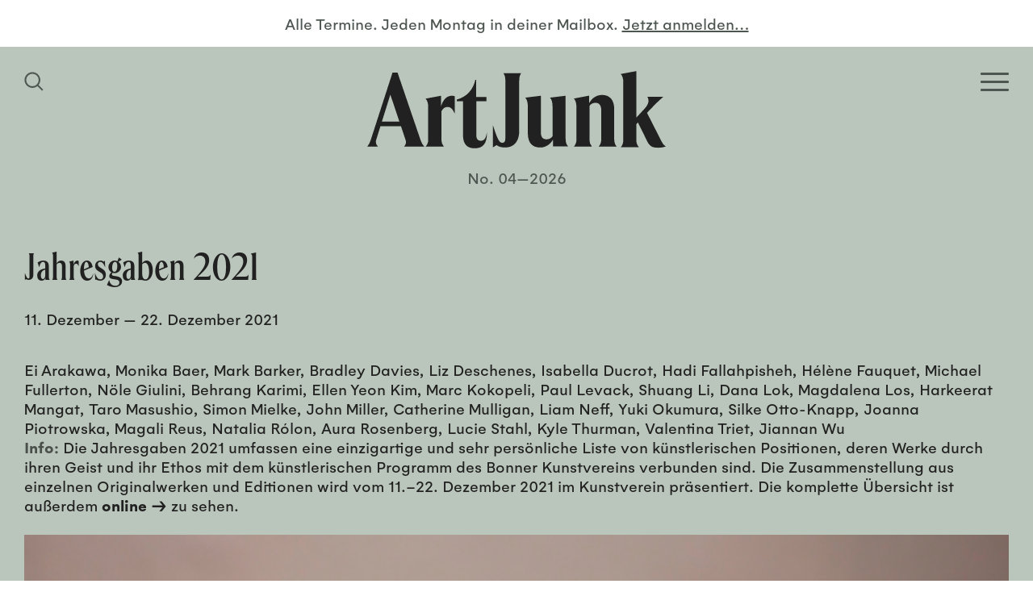

--- FILE ---
content_type: text/html; charset=UTF-8
request_url: https://www.artjunk.de/exhibitions/jahresgaben-2021-5/
body_size: 16136
content:
<!doctype html>
<html lang="de">
<head>
	<meta charset="UTF-8">
    <meta http-equiv="X-UA-Compatible" content="IE=edge">
	<meta name="viewport" content="width=device-width, initial-scale=1.0">
	
		
	<!-- Site info -->
	<meta name="author" content="ArtJunk, Duesseldorf, Germany">
    <meta name="publisher" content="ArtJunk">
    <meta name="copyright" content="ArtJunk, Duesseldorf, Germany">
    <meta name="contact" content="hello(at)artjunk.de">
    <meta name="distribution" content="global">
    <meta name="rating" content="general">
    <meta name="revisit-after" content="7 days">
    
	<!--
	/**
	 * @license
	 * MyFonts Webfont Build ID 3867246, 2020-12-16T11:57:38-0500
	 * 
	 * The fonts listed in this notice are subject to the End User License
	 * Agreement(s) entered into by the website owner. All other parties are 
	 * explicitly restricted from using the Licensed Webfonts(s).
	 * 
	 * You may obtain a valid license at the URLs below.
	 * 
	 * Webfont: HelveticaLTWXX-Roman by Linotype
	 * URL: https://www.myfonts.com/fonts/linotype/helvetica/pro-regular/
	 * Copyright: Copyright © 2014 Monotype Imaging Inc. All rights reserved.
	 * 
	 * 
	 * 
	 * © 2020 MyFonts Incn*/
	-->
	<link rel="stylesheet" href="https://www.artjunk.de/wp-content/themes/artjunkblank/build/fonts/webfont/webfont-gelion.css" media="all">
	<link rel="stylesheet" href="https://www.artjunk.de/wp-content/themes/artjunkblank/build/fonts/webfont/webfont-spirits.css" media="all">
	
	<meta name='robots' content='index, follow, max-image-preview:large, max-snippet:-1, max-video-preview:-1' />

	<!-- This site is optimized with the Yoast SEO plugin v19.11 - https://yoast.com/wordpress/plugins/seo/ -->
	<title>Jahresgaben 2021 | ArtJunk</title>
	<link rel="canonical" href="https://www.artjunk.de/exhibitions/jahresgaben-2021-5/" />
	<meta property="og:locale" content="de_DE" />
	<meta property="og:type" content="article" />
	<meta property="og:title" content="Jahresgaben 2021 | ArtJunk" />
	<meta property="og:description" content="Ei Arakawa, Monika Baer, Mark Barker, Bradley Davies, Liz Deschenes, Isabella Ducrot, Hadi Fallahpisheh, Hélène Fauquet, Michael Fullerton, Nöle Giulini, Behrang Karimi, Ellen Yeon Kim, Marc Kokopeli, Paul Levack, Shuang Li, Dana Lok, Magdalena Los, Harkeerat Mangat, Taro Masushio, Simon Mielke, John Miller, Catherine Mulligan, Liam Neff, Yuki Okumura, Silke Otto-Knapp, Joanna Piotrowska, Magali Reus, Natalia Rólon, Aura Rosenberg, Lucie Stahl, Kyle Thurman, Valentina Triet, Jiannan Wu Info: Die Jahresgaben 2021 umfassen eine einzigartige und sehr persönliche Liste von künstlerischen Positionen, deren Werke durch ihren Geist [&hellip;]" />
	<meta property="og:url" content="https://www.artjunk.de/exhibitions/jahresgaben-2021-5/" />
	<meta property="og:site_name" content="ArtJunk" />
	<meta property="article:publisher" content="https://www.facebook.com/artjunk.de/" />
	<meta property="article:modified_time" content="2021-12-09T12:01:08+00:00" />
	<meta property="og:image" content="https://www.artjunk.de/wp-content/uploads/2021/12/Bonner_Kunstverein_Marc_Kokopeli_ArtJunk-1-600x447.png" />
	<meta name="twitter:card" content="summary_large_image" />
	<script type="application/ld+json" class="yoast-schema-graph">{"@context":"https://schema.org","@graph":[{"@type":"WebPage","@id":"https://www.artjunk.de/exhibitions/jahresgaben-2021-5/","url":"https://www.artjunk.de/exhibitions/jahresgaben-2021-5/","name":"Jahresgaben 2021 | ArtJunk","isPartOf":{"@id":"https://www.artjunk.de/#website"},"primaryImageOfPage":{"@id":"https://www.artjunk.de/exhibitions/jahresgaben-2021-5/#primaryimage"},"image":{"@id":"https://www.artjunk.de/exhibitions/jahresgaben-2021-5/#primaryimage"},"thumbnailUrl":"https://www.artjunk.de/wp-content/uploads/2021/12/Bonner_Kunstverein_Marc_Kokopeli_ArtJunk-1-600x447.png","datePublished":"2021-12-07T19:14:38+00:00","dateModified":"2021-12-09T12:01:08+00:00","breadcrumb":{"@id":"https://www.artjunk.de/exhibitions/jahresgaben-2021-5/#breadcrumb"},"inLanguage":"de","potentialAction":[{"@type":"ReadAction","target":["https://www.artjunk.de/exhibitions/jahresgaben-2021-5/"]}]},{"@type":"ImageObject","inLanguage":"de","@id":"https://www.artjunk.de/exhibitions/jahresgaben-2021-5/#primaryimage","url":"https://www.artjunk.de/wp-content/uploads/2021/12/Bonner_Kunstverein_Marc_Kokopeli_ArtJunk-1.png","contentUrl":"https://www.artjunk.de/wp-content/uploads/2021/12/Bonner_Kunstverein_Marc_Kokopeli_ArtJunk-1.png","width":700,"height":522,"caption":"Bonner Kunstverein Marc Kokopeli ArtJunk"},{"@type":"BreadcrumbList","@id":"https://www.artjunk.de/exhibitions/jahresgaben-2021-5/#breadcrumb","itemListElement":[{"@type":"ListItem","position":1,"name":"Startseite","item":"https://www.artjunk.de/"},{"@type":"ListItem","position":2,"name":"Jahresgaben 2021"}]},{"@type":"WebSite","@id":"https://www.artjunk.de/#website","url":"https://www.artjunk.de/","name":"ArtJunk","description":"Dein Kunst-Guide für Köln, Düsseldorf und NRW","publisher":{"@id":"https://www.artjunk.de/#organization"},"potentialAction":[{"@type":"SearchAction","target":{"@type":"EntryPoint","urlTemplate":"https://www.artjunk.de/?s={search_term_string}"},"query-input":"required name=search_term_string"}],"inLanguage":"de"},{"@type":"Organization","@id":"https://www.artjunk.de/#organization","name":"ArtJunk","url":"https://www.artjunk.de/","logo":{"@type":"ImageObject","inLanguage":"de","@id":"https://www.artjunk.de/#/schema/logo/image/","url":"https://www.artjunk.de/wp-content/uploads/2021/01/ArtJunk_Logo_blue.jpg","contentUrl":"https://www.artjunk.de/wp-content/uploads/2021/01/ArtJunk_Logo_blue.jpg","width":1500,"height":1500,"caption":"ArtJunk"},"image":{"@id":"https://www.artjunk.de/#/schema/logo/image/"},"sameAs":["https://www.instagram.com/artjunk.de/","https://www.facebook.com/artjunk.de/"]}]}</script>
	<!-- / Yoast SEO plugin. -->


<link rel='dns-prefetch' href='//www.artjunk.de' />
<link rel='dns-prefetch' href='//s.w.org' />
<link rel='stylesheet' id='theme-style-css'  href='https://www.artjunk.de/wp-content/themes/artjunkblank/style.css?ver=1.2.4' media='all' />
<style id='theme-style-inline-css'>
 .aj__bg-color-primary,.aj__calendar--header { background-color: #bac6bb;}.aj__bg-color-secondary { background-color: #84968e;}.aj__bg-color-dark { background-color: #4e5651;}.aj__color-primary { color: #bac6bb;}.aj__color-secondary { color: #84968e;}.aj__color-dark { color: #4e5651;}.aj__color-dark p a {color: #4e5651;}hr,.aj__row { border-color: #4e5651;}.widget_acf_bubble_widget::before,.widget_theme_bubble_widget::before {color: #84968e;}.aj__search--toggle svg, .aj__mobile--brand svg {fill: #bac6bb;}.aj__calendar--download svg {fill: #4e5651;}.sib_signup_form label,.sib_signup_form input[type="text"],.sib_signup_form input[type="email"],input[type="submit"] {color: #4e5651;}.hamburger-inner, .hamburger-inner::before, .hamburger-inner::after {background-color: #bac6bb;}.consent-switch-inline .consent-switch .consent-btn-switch.consent-btn-switch-active .cookie-slider-bg-before::before {background-color: #bac6bb;}.consent-switch-inline .consent-switch .consent-btn-switch.consent-btn-switch-active .cookie-slider-bg-after::after {background-color: #bac6bb;}@media (min-width: 1024px) {.aj__search--toggle svg,.aj__mobile--brand svg {fill: #4e5651;}.hamburger-inner, .hamburger-inner::before, .hamburger-inner::after {background-color: #4e5651;}}.aj__search--input {color: #4e5651;box-shadow: 0px 0px 30px 5px #4e5651;}.aj__search--form::after {color: #4e5651;}.loading > div div > div {background: #4e5651;}
</style>
<link rel='stylesheet' id='borlabs-cookie-css'  href='https://www.artjunk.de/wp-content/cache/borlabs-cookie/borlabs-cookie_1_de.css?ver=2.2.56-37' media='all' />
<script src="https://www.artjunk.de/wp-includes/js/jquery/jquery.min.js?ver=3.6.0" id="jquery-core-js"></script>
<script src="https://www.artjunk.de/wp-includes/js/jquery/jquery-migrate.min.js?ver=3.3.2" id="jquery-migrate-js"></script>
<script id='borlabs-cookie-prioritize-js-extra'>
var borlabsCookiePrioritized = {"domain":"www.artjunk.de","path":"\/","version":"1","bots":"1","optInJS":{"statistics":{"google-analytics":"[base64]"}}};
</script>
<script src="https://www.artjunk.de/wp-content/plugins/borlabs-cookie/assets/javascript/borlabs-cookie-prioritize.min.js?ver=2.2.56" id="borlabs-cookie-prioritize-js"></script>
		<script>
			document.documentElement.className = document.documentElement.className.replace( 'no-js', 'js' );
		</script>
				<style>
			.no-js img.lazyload { display: none; }
			figure.wp-block-image img.lazyloading { min-width: 150px; }
							.lazyload, .lazyloading { opacity: 0; }
				.lazyloaded {
					opacity: 1;
					transition: opacity 400ms;
					transition-delay: 0ms;
				}
					</style>
		<!-- Analytics by WP Statistics v13.2.7 - https://wp-statistics.com/ -->
<script>
if('0' === '1') {
    window.dataLayer = window.dataLayer || [];
    function gtag(){dataLayer.push(arguments);}
    gtag('consent', 'default', {
       'ad_storage': 'denied',
       'analytics_storage': 'denied'
    });
    gtag("js", new Date());

    gtag("config", "UA-187327430-1", { "anonymize_ip": true });

    (function (w, d, s, i) {
    var f = d.getElementsByTagName(s)[0],
        j = d.createElement(s);
    j.async = true;
    j.src =
        "https://www.googletagmanager.com/gtag/js?id=" + i;
    f.parentNode.insertBefore(j, f);
    })(window, document, "script", "UA-187327430-1");
}
</script><link rel="icon" href="https://www.artjunk.de/wp-content/uploads/2020/11/cropped-ArtJunk_Favicon-32x32.jpg" sizes="32x32" />
<link rel="icon" href="https://www.artjunk.de/wp-content/uploads/2020/11/cropped-ArtJunk_Favicon-192x192.jpg" sizes="192x192" />
<link rel="apple-touch-icon" href="https://www.artjunk.de/wp-content/uploads/2020/11/cropped-ArtJunk_Favicon-180x180.jpg" />
<meta name="msapplication-TileImage" content="https://www.artjunk.de/wp-content/uploads/2020/11/cropped-ArtJunk_Favicon-270x270.jpg" />
</head>
<body class="page" itemscope="itemscope" itemtype="https://schema.org/WebPage">
    
        
    
    <div class="aj__wrapper aj__bg-color-primary">
        
        
		<header class="aj__header">
    		
    		    		<div class="aj__newsletter align-center aj__color-dark">
                <span data-screen="desktop" aria-hidden="true">Alle Termine. Jeden Montag in deiner Mailbox.</span> 
                <a href="https://www.artjunk.de/newsletter/" class="aj__color-dark">
                    <span data-screen="mobile" aria-hidden="false">Jetzt für den Newsletter anmelden…</span>
                    <span data-screen="desktop" aria-hidden="true">Jetzt anmelden…</span>
                </a>
            </div>
                        
    		
    		<nav class="aj__header--wrapper aj__bg-color-dark">
				<div class="aj__grid--container">
                    <div class="aj__header--inner">
                    
                    
                        <button class="aj__search--toggle" aria-label="Suchfeld anzeigen">
                            <span class="screen-reader-text">Homepage durchsuchen</span>
                            <svg class="svg-icon" width="24" height="24" aria-hidden="true" role="img" focusable="false" xmlns="http://www.w3.org/2000/svg" viewBox="0 0 24 24"><path d="M23.55,22.14l-5.8-5.8a9.76,9.76,0,1,0-1.41,1.41l5.8,5.8ZM10.2,17.94a7.74,7.74,0,1,1,7.74-7.74A7.75,7.75,0,0,1,10.2,17.94Z"/></svg>                        </button>
                        
    					<button class="aj__menu--toggle hamburger hamburger--squeeze" type="button" aria-label="Open Homepage Menu">
                            <span class="screen-reader-text">Homepage Menü</span>
                            <span class="hamburger-box"><span class="hamburger-inner"></span></span>
                        </button>
                    
						
                    </div>
                </div>
            </nav>
            
            
            <a class="aj__header--brand" href="https://www.artjunk.de" aria-label="Zurück zur Startseite">
				<svg class="svg-icon"  aria-hidden="true" role="img" focusable="false" xmlns="http://www.w3.org/2000/svg" viewBox="0 0 250 65"><path class="cls-1" d="M30.77,63.55c1.52-1.69,2.11-3.46,1.36-5.57L28.24,46.34H11.07L7.69,57.22A6,6,0,0,0,9,63.55H0a14.82,14.82,0,0,0,2.87-5.4L21.22,1.28h4.14L44.72,58.15a14.21,14.21,0,0,0,3.13,5.4Zm-3.8-21-7.61-22.7-7.1,22.7ZM73.29,21.22a6.13,6.13,0,0,0-2.37-.42c-4.24,0-7.38,3.1-9.16,9v-9l-12.9,2.43c1.36,1.26,2.21,3.87,2.21,6.81V57.25a8.84,8.84,0,0,1-2.21,6.3H64.22a9,9,0,0,1-2.12-6.3V33.9c1.18-2.27,2.71-3.7,5.17-3.7s4.24,1.52,5.85,5.38h.17V21.22M80.2,53.83c0,8.2,4,11.08,9.73,11.08,7.26,0,10.34-4.15,10.34-12.94h-.17c-.6,4.65-2.23,6.59-5,6.59-2.56,0-3.76-1.6-3.76-4.82V25.4h8.45V21.77H91.13V7.39h-.6C88.82,15.51,83.44,21.77,75,24V25.4H80.2V53.83m28.08,8.37c1.93,1.44,3.93,2,7.36,2,5.78,0,11.63-3.56,11.63-14.06V8.23c0-3.05.42-4.57,1.67-6.44H114c1.26,1.87,1.67,3.39,1.67,6.44V56.6c0,2.29-.67,3.73-2.42,3.73-2.68,0-4.18-3-7.86-14.48h-.17V64.14l3.09-1.94m60,1.19c-1.51-1.51-2.18-3.6-2.18-6.29V20.8L153,22.39c1.43,1.26,2.18,3.94,2.18,7.38V54.84a6.27,6.27,0,0,1-5.11,2.51c-2.93,0-4.69-1.51-4.69-6.28V20.8l-13.08,1.59c1.42,1.26,2.18,3.94,2.18,7.38V52.16c0,8.72,4.1,12.07,10.48,12.07,4.19,0,8-2.26,10.64-6.62v5.78Zm27.64-6.15a9,9,0,0,1-2.18,6.31H209c-1.42-1.35-2.18-3.62-2.18-6.31V31.9c0-7.41-3.69-11.78-10.06-11.78-4.69,0-8.38,2.35-11,7V20.71l-12.75,2.44c1.35,1.26,2.18,3.87,2.18,6.82V57.24a8.92,8.92,0,0,1-2.18,6.31h15.18a9.08,9.08,0,0,1-2.1-6.31v-28a6.39,6.39,0,0,1,5-2.53c3.1,0,4.86,2.11,4.86,6.15V57.24M250,63.38a8.47,8.47,0,0,1-3.45-4.06l-12.28-24.2,6.23-6.51c2.27-2.37,4.71-4.57,7.31-6.86h-13.2c1.35,2.29,1.77,5.5-2.44,10l-6.81,7.36V.09L212.24,2.55c1.43,1.27,2.19,3.89,2.19,6.85V57.72c0,2.7-.76,5-2.19,6.34h15.31a8.79,8.79,0,0,1-2.19-6.34V44.6l1.35-1.35,7.65,15.57c2.18,4.73,4.88,5.58,8.91,5.58a17.44,17.44,0,0,0,6.73-1"/></svg> <span class="screen-reader-text">ArtJunk</span>
			</a>
            
            <div id="aj__edition" class="aj__color-dark">No. 04—2026</div>            
            <div class="aj__nav" role="navigation">
                <div class="aj__grid--container">
                    
                    <nav><ul class="menu"><li class="menu-item"><a href="https://www.artjunk.de/this-week/"><span>This Week</span></a></li>
<li class="menu-item"><a href="https://www.artjunk.de/upcoming/"><span>Upcoming</span></a></li>
<li class="menu-item"><a href="https://www.artjunk.de/museums/"><span>Museums</span></a></li>
<li class="menu-item"><a href="https://www.artjunk.de/galleries/"><span>Galleries</span></a></li>
<li class="menu-item"><a href="https://www.artjunk.de/off-spaces/"><span>Off-Spaces</span></a></li>
<li class="menu-item"><a href="https://www.artjunk.de/city-guide/"><span>City Guide</span></a></li>
<li class="menu-item"><a href="https://www.artjunk.de/newsletter/"><span>Newsletter</span></a></li>
</ul></nav>
                	
                </div>
            </div>
            
            
            <div class="aj__search--modal">
    <div class="aj__grid--container aj__search--inner">
        
        <form class="aj__search--form aj__icon icon-search" method="get" action="https://www.artjunk.de" role="search">
            <label for="aj_search"><span>Website durchsuchen</span>
        	    <input id="aj_search" class="aj__search--input" type="search" name="s" placeholder="Suchen">
            </label>
        </form>
        
        <button class="close" aria-label="Schließen Such-Dialog"><span class="aj__icon icon-cross"></span></button>
    
    </div>
    <div class="aj__search--overlay" aria-hidden="true"></div>
</div>                

		</header>

<main>
    
    <article>

    <div class="aj__grid--container"><header class="aj__event--header"><h1>Jahresgaben 2021</h1><div class="aj__exhibition--date"><time itemprop="startDate" datetime="2021-12-11">11. Dezember</time> — <time itemprop="endDate" datetime="2021-12-22">22. Dezember 2021</time></div></header><div class="aj__event--content"><p>Ei Arakawa, Monika Baer, Mark Barker, Bradley Davies, Liz Deschenes, Isabella Ducrot, Hadi Fallahpisheh, Hélène Fauquet, Michael Fullerton, Nöle Giulini, Behrang Karimi, Ellen Yeon Kim, Marc Kokopeli, Paul Levack, Shuang Li, Dana Lok, Magdalena Los, Harkeerat Mangat, Taro Masushio, Simon Mielke, John Miller, Catherine Mulligan, Liam Neff, Yuki Okumura, Silke Otto-Knapp, Joanna Piotrowska, Magali Reus, Natalia Rólon, Aura Rosenberg, Lucie Stahl, Kyle Thurman, Valentina Triet, Jiannan Wu</p>
<p><strong>Info:</strong> Die Jahresgaben 2021 umfassen eine einzigartige und sehr persönliche Liste von künstlerischen Positionen, deren Werke durch ihren Geist und ihr Ethos mit dem künstlerischen Programm des Bonner Kunstvereins verbunden sind. Die Zusammenstellung aus einzelnen Originalwerken und Editionen wird vom 11.–22. Dezember 2021 im Kunstverein präsentiert. Die komplette Übersicht ist außerdem <strong><a href="https://www.bonner-kunstverein.de/editionen-category/current-jahresgaben/" target="_blank" rel="noopener">online →</a></strong> zu sehen.</p>
<figure class="wp-image"><img width="600" height="447"   alt="Bonner Kunstverein Marc Kokopeli ArtJunk" data-srcset="https://www.artjunk.de/wp-content/uploads/2021/12/Bonner_Kunstverein_Marc_Kokopeli_ArtJunk-1-600x447.png 600w, https://www.artjunk.de/wp-content/uploads/2021/12/Bonner_Kunstverein_Marc_Kokopeli_ArtJunk-1-300x224.png 300w, https://www.artjunk.de/wp-content/uploads/2021/12/Bonner_Kunstverein_Marc_Kokopeli_ArtJunk-1.png 700w"  data-src="https://www.artjunk.de/wp-content/uploads/2021/12/Bonner_Kunstverein_Marc_Kokopeli_ArtJunk-1-600x447.png" data-sizes="(max-width: 768px) 100vh, (max-width: 1024px) 100vw, (max-width: 1400px) 100vw, 3400px" class="alignnone size-small wp-image-4779 lazyload" src="[data-uri]" /><noscript><img width="600" height="447" class="alignnone size-small wp-image-4779" src="https://www.artjunk.de/wp-content/uploads/2021/12/Bonner_Kunstverein_Marc_Kokopeli_ArtJunk-1-600x447.png" alt="Bonner Kunstverein Marc Kokopeli ArtJunk" srcset="https://www.artjunk.de/wp-content/uploads/2021/12/Bonner_Kunstverein_Marc_Kokopeli_ArtJunk-1-600x447.png 600w, https://www.artjunk.de/wp-content/uploads/2021/12/Bonner_Kunstverein_Marc_Kokopeli_ArtJunk-1-300x224.png 300w, https://www.artjunk.de/wp-content/uploads/2021/12/Bonner_Kunstverein_Marc_Kokopeli_ArtJunk-1.png 700w" sizes="(max-width: 768px) 100vh, (max-width: 1024px) 100vw, (max-width: 1400px) 100vw, 3400px" /></noscript></figure>
</div></div>    
    </article>
	
</main>

<aside class="aj__aside aj__bg-color-secondary aj__row">
    <div class="aj__grid--container">
    
    
            
		<div class="aside-widgets">
			<div class="aj__widget widget_acf_textarea_widget"><div class="aj__widget-title"><a href="https://www.artjunk.de/museums/"><strong>Museums</strong></a></div><div>News und Infos der wichtigsten Museen, Sammlungen und Kunstvereine in Nordrhein-Westfalen findest du hier ...</div></div><div class="aj__widget widget_acf_textarea_widget"><div class="aj__widget-title"><a href="https://www.artjunk.de/galleries/"><strong>Galleries </strong></a></div><div>Alle Ausstellungen und Events der besten Galerien in Köln, Düsseldorf und Umgebung auf einen Blick!</div></div><div class="aj__widget widget_acf_textarea_widget"><div class="aj__widget-title"><a href="https://www.artjunk.de/off-spaces/"><strong>Off-Spaces</strong></a></div><div>Entdecke hier angesagte Projekträume und Pop-Up-Shows junger wie etablierter Künstler*innen in deiner Nähe.</div></div><div class="aj__widget widget_acf_textarea_widget"><div class="aj__widget-title"><a href="https://www.artjunk.de/city-guide/"><strong>City Guide</strong></a></div><div>Lust auf Kunst? Alle Ausstellungen, Openings und Events in deiner Stadt findest du in unserem City Guide ...</div></div>		</div>

		

    </div>
</aside>
		<footer class="aj__footer aj__bg-color-dark">
            <div class="aj__grid--container">


                                    
                    <div class="aj__grid--group">
    				<div class="aj__footer-widgets aj__grid--col-10 aj__grid--col-offset-2">
    					<div class="aj__widget widget_theme_bubble_widget aj__bg-color-secondary"><div><p>ArtJunk ist dein Kunst-Guide für Köln, Düsseldorf und NRW. Unser kostenfreier Newsletter informiert dich immer pünktlich über alle Ausstellungen, Openings und Events der besten Galerien, Museen und Off-Spaces in deiner Nähe. Zum Newsletter geht&#8217;s <a href="https://www.artjunk.de/newsletter/" rel="noopener">hier</a>! #artjunk #artjunkweekly</p>
</div></div>    				</div>
    				</div>
    
    			    
    
    			<div class="aj__credits">
        			<ul class="menu"><li class="menu-item menu-item-social"><a target="_blank" aria-label="Besuchen Sie uns auf Instagram" rel="noopener" href="https://instagram.com/artjunk.de"><span>Instagram</span><svg class="svg-icon" width="20" height="20" aria-hidden="true" role="img" focusable="false" viewBox="0 0 24 24" version="1.1" xmlns="http://www.w3.org/2000/svg" xmlns:xlink="http://www.w3.org/1999/xlink"><path d="M12 0C8.74 0 8.333.015 7.053.072 5.775.132 4.905.333 4.14.63c-.789.306-1.459.717-2.126 1.384S.935 3.35.63 4.14C.333 4.905.131 5.775.072 7.053.012 8.333 0 8.74 0 12s.015 3.667.072 4.947c.06 1.277.261 2.148.558 2.913.306.788.717 1.459 1.384 2.126.667.666 1.336 1.079 2.126 1.384.766.296 1.636.499 2.913.558C8.333 23.988 8.74 24 12 24s3.667-.015 4.947-.072c1.277-.06 2.148-.262 2.913-.558.788-.306 1.459-.718 2.126-1.384.666-.667 1.079-1.335 1.384-2.126.296-.765.499-1.636.558-2.913.06-1.28.072-1.687.072-4.947s-.015-3.667-.072-4.947c-.06-1.277-.262-2.149-.558-2.913-.306-.789-.718-1.459-1.384-2.126C21.319 1.347 20.651.935 19.86.63c-.765-.297-1.636-.499-2.913-.558C15.667.012 15.26 0 12 0zm0 2.16c3.203 0 3.585.016 4.85.071 1.17.055 1.805.249 2.227.415.562.217.96.477 1.382.896.419.42.679.819.896 1.381.164.422.36 1.057.413 2.227.057 1.266.07 1.646.07 4.85s-.015 3.585-.074 4.85c-.061 1.17-.256 1.805-.421 2.227-.224.562-.479.96-.899 1.382-.419.419-.824.679-1.38.896-.42.164-1.065.36-2.235.413-1.274.057-1.649.07-4.859.07-3.211 0-3.586-.015-4.859-.074-1.171-.061-1.816-.256-2.236-.421-.569-.224-.96-.479-1.379-.899-.421-.419-.69-.824-.9-1.38-.165-.42-.359-1.065-.42-2.235-.045-1.26-.061-1.649-.061-4.844 0-3.196.016-3.586.061-4.861.061-1.17.255-1.814.42-2.234.21-.57.479-.96.9-1.381.419-.419.81-.689 1.379-.898.42-.166 1.051-.361 2.221-.421 1.275-.045 1.65-.06 4.859-.06l.045.03zm0 3.678c-3.405 0-6.162 2.76-6.162 6.162 0 3.405 2.76 6.162 6.162 6.162 3.405 0 6.162-2.76 6.162-6.162 0-3.405-2.76-6.162-6.162-6.162zM12 16c-2.21 0-4-1.79-4-4s1.79-4 4-4 4 1.79 4 4-1.79 4-4 4zm7.846-10.405c0 .795-.646 1.44-1.44 1.44-.795 0-1.44-.646-1.44-1.44 0-.794.646-1.439 1.44-1.439.793-.001 1.44.645 1.44 1.439z"/></svg></a></li>
<li class="menu-item menu-item-social"><a target="_blank" aria-label="Besuchen Sie uns auf Facebook" rel="noopener" href="https://facebook.com/artjunk.de"><span>Facebook</span><svg class="svg-icon" width="20" height="20" aria-hidden="true" role="img" focusable="false" viewBox="0 0 24 24" version="1.1" xmlns="http://www.w3.org/2000/svg" xmlns:xlink="http://www.w3.org/1999/xlink"><path d="M23.9981 11.9991C23.9981 5.37216 18.626 0 11.9991 0C5.37216 0 0 5.37216 0 11.9991C0 17.9882 4.38789 22.9522 10.1242 23.8524V15.4676H7.07758V11.9991H10.1242V9.35553C10.1242 6.34826 11.9156 4.68714 14.6564 4.68714C15.9692 4.68714 17.3424 4.92149 17.3424 4.92149V7.87439H15.8294C14.3388 7.87439 13.8739 8.79933 13.8739 9.74824V11.9991H17.2018L16.6698 15.4676H13.8739V23.8524C19.6103 22.9522 23.9981 17.9882 23.9981 11.9991Z"/></svg></a></li>
</ul>        			<ul class="menu"><li class="menu-item"><a href="https://www.artjunk.de/impressum/"><span>Impressum</span></a></li>
<li class="menu-item"><a href="https://www.artjunk.de/datenschutz/"><span>Datenschutz</span></a></li>
</ul>    				<div class="copyright">&copy; ArtJunk 2026</div>
    			</div>
            
            
            </div>
		</footer>

		<button type="button" class="scroll-top">&uarr;</button>
	</div>
		
	<div class="aj__ads aj__row" id="adrow-1" data-adrow="1" aria-hidden="true"><div class="aj__grid--container"><div class="aj__ads--heading aj__color-dark">Werbung</div><div class="aj__grid--group grid-aligncenter"><div class="aj__grid--col-mb-6 aj__grid--col-3"><a tabindex="-1" aria-hidden="true" href="https://www.kunstforum.de/archiv/" target="_blank" rel="noopener noreferrer"><img width="600" height="286"   alt="Kunstforum International Kunst Magazin Archiv Ad ArtJunk" data-src="https://www.artjunk.de/wp-content/uploads/2026/01/Kunstforum_International_Kunst-Magazin_2026_Ad_ArtJunk.gif" class="lazyload lazyload" src="[data-uri]" /><noscript><img width="600" height="286" src="https://www.artjunk.de/wp-content/uploads/2026/01/Kunstforum_International_Kunst-Magazin_2026_Ad_ArtJunk.gif" class="lazyload" alt="Kunstforum International Kunst Magazin Archiv Ad ArtJunk" /></noscript></a></div><div class="aj__grid--col-mb-6 aj__grid--col-3"><a tabindex="-1" aria-hidden="true" href="https://www.kunst-im-tunnel.de/" target="_blank" rel="noopener noreferrer"><img width="600" height="286"   alt="KIT – Kunst im Tunnel Düsseldorf 2025 Ad ArtJunk" data-src="https://www.artjunk.de/wp-content/uploads/2025/02/KIT_Kunst-im-Tunnel_Duesseldorf_2025_Ad_S_ArtJunk.gif" class="lazyload lazyload" src="[data-uri]" /><noscript><img width="600" height="286" src="https://www.artjunk.de/wp-content/uploads/2025/02/KIT_Kunst-im-Tunnel_Duesseldorf_2025_Ad_S_ArtJunk.gif" class="lazyload" alt="KIT – Kunst im Tunnel Düsseldorf 2025 Ad ArtJunk" /></noscript></a></div><div class="aj__grid--col-mb-6 aj__grid--col-3"><a tabindex="-1" aria-hidden="true" href="https://www.kunsthalle-duesseldorf.de/" target="_blank" rel="noopener noreferrer"><img width="600" height="286"   alt="Kunsthalle Düsseldorf Wohin? Kunsthalle / Stadt / Gesellschaft der Zukunft Ad ArtJunk" data-srcset="https://www.artjunk.de/wp-content/uploads/2025/09/Kunsthalle_Duesseldorf_Wohin_Kunsthalle_Stadt_Gesellschaft_der_Zukunft_Ad_ArtJunk.jpg 600w, https://www.artjunk.de/wp-content/uploads/2025/09/Kunsthalle_Duesseldorf_Wohin_Kunsthalle_Stadt_Gesellschaft_der_Zukunft_Ad_ArtJunk-300x143.jpg 300w"  data-src="https://www.artjunk.de/wp-content/uploads/2025/09/Kunsthalle_Duesseldorf_Wohin_Kunsthalle_Stadt_Gesellschaft_der_Zukunft_Ad_ArtJunk.jpg" data-sizes="(max-width: 768px) 100vh, (max-width: 1024px) 100vw, (max-width: 1400px) 100vw, 3400px" class="lazyload lazyload" src="[data-uri]" /><noscript><img width="600" height="286" src="https://www.artjunk.de/wp-content/uploads/2025/09/Kunsthalle_Duesseldorf_Wohin_Kunsthalle_Stadt_Gesellschaft_der_Zukunft_Ad_ArtJunk.jpg" class="lazyload" alt="Kunsthalle Düsseldorf Wohin? Kunsthalle / Stadt / Gesellschaft der Zukunft Ad ArtJunk" srcset="https://www.artjunk.de/wp-content/uploads/2025/09/Kunsthalle_Duesseldorf_Wohin_Kunsthalle_Stadt_Gesellschaft_der_Zukunft_Ad_ArtJunk.jpg 600w, https://www.artjunk.de/wp-content/uploads/2025/09/Kunsthalle_Duesseldorf_Wohin_Kunsthalle_Stadt_Gesellschaft_der_Zukunft_Ad_ArtJunk-300x143.jpg 300w" sizes="(max-width: 768px) 100vh, (max-width: 1024px) 100vw, (max-width: 1400px) 100vw, 3400px" /></noscript></a></div><div class="aj__grid--col-mb-6 aj__grid--col-3"><a tabindex="-1" aria-hidden="true" href="https://www.kunstmuseum-bonn.de/de/ausstellungen/kerstin-braetsch/" target="_blank" rel="noopener noreferrer"><img width="600" height="286"   alt="Kunstmuseum Bonn Kerstin Brätsch METAATEM Ad ArtJunk" data-srcset="https://www.artjunk.de/wp-content/uploads/2025/11/Kunstmuseum_Bonn_Kerstin_Braetsch_Ad_ArtJunk.jpg 600w, https://www.artjunk.de/wp-content/uploads/2025/11/Kunstmuseum_Bonn_Kerstin_Braetsch_Ad_ArtJunk-300x143.jpg 300w"  data-src="https://www.artjunk.de/wp-content/uploads/2025/11/Kunstmuseum_Bonn_Kerstin_Braetsch_Ad_ArtJunk.jpg" data-sizes="(max-width: 768px) 100vh, (max-width: 1024px) 100vw, (max-width: 1400px) 100vw, 3400px" class="lazyload lazyload" src="[data-uri]" /><noscript><img width="600" height="286" src="https://www.artjunk.de/wp-content/uploads/2025/11/Kunstmuseum_Bonn_Kerstin_Braetsch_Ad_ArtJunk.jpg" class="lazyload" alt="Kunstmuseum Bonn Kerstin Brätsch METAATEM Ad ArtJunk" srcset="https://www.artjunk.de/wp-content/uploads/2025/11/Kunstmuseum_Bonn_Kerstin_Braetsch_Ad_ArtJunk.jpg 600w, https://www.artjunk.de/wp-content/uploads/2025/11/Kunstmuseum_Bonn_Kerstin_Braetsch_Ad_ArtJunk-300x143.jpg 300w" sizes="(max-width: 768px) 100vh, (max-width: 1024px) 100vw, (max-width: 1400px) 100vw, 3400px" /></noscript></a></div></div></div></div><div class="aj__ads aj__row" id="adrow-2" data-adrow="2" aria-hidden="true"><div class="aj__grid--container"><div class="aj__ads--heading aj__color-dark">Werbung</div><div class="aj__grid--group grid-aligncenter"><div class="aj__grid--col-mb-6 aj__grid--col-3"><a tabindex="-1" aria-hidden="true" href="https://lehmbruckmuseum.de/ausstellungen/ausstellungen-aktuell/queer-ecology-mika-rottenberg/" target="_blank" rel="noopener noreferrer"><img width="600" height="286"   alt="Lehmbruck Museum Duisburg Mika Rottenberg Ad ArtJunk" data-src="https://www.artjunk.de/wp-content/uploads/2025/09/Lehmbruck_Museum_Duisburg_Mika_Rottenberg_Ad_ArtJunk.gif" class="lazyload lazyload" src="[data-uri]" /><noscript><img width="600" height="286" src="https://www.artjunk.de/wp-content/uploads/2025/09/Lehmbruck_Museum_Duisburg_Mika_Rottenberg_Ad_ArtJunk.gif" class="lazyload" alt="Lehmbruck Museum Duisburg Mika Rottenberg Ad ArtJunk" /></noscript></a></div><div class="aj__grid--col-mb-6 aj__grid--col-3"><a tabindex="-1" aria-hidden="true" href="https://malkasten.org/ausstellung/#her-un-seen" target="_blank" rel="noopener noreferrer"><img width="600" height="286"   alt="Künstlerverein Malkasten Düsseldorf HER. un/seen Künstlerinnen im Malkasten Ad ArtJunk" data-srcset="https://www.artjunk.de/wp-content/uploads/2025/11/Kuenstlerverein_Malkasten_Duesseldorf_Her_Un-Seen_Kuenstlerinnen_Ad_ArtJunk.jpg 600w, https://www.artjunk.de/wp-content/uploads/2025/11/Kuenstlerverein_Malkasten_Duesseldorf_Her_Un-Seen_Kuenstlerinnen_Ad_ArtJunk-300x143.jpg 300w"  data-src="https://www.artjunk.de/wp-content/uploads/2025/11/Kuenstlerverein_Malkasten_Duesseldorf_Her_Un-Seen_Kuenstlerinnen_Ad_ArtJunk.jpg" data-sizes="(max-width: 768px) 100vh, (max-width: 1024px) 100vw, (max-width: 1400px) 100vw, 3400px" class="lazyload lazyload" src="[data-uri]" /><noscript><img width="600" height="286" src="https://www.artjunk.de/wp-content/uploads/2025/11/Kuenstlerverein_Malkasten_Duesseldorf_Her_Un-Seen_Kuenstlerinnen_Ad_ArtJunk.jpg" class="lazyload" alt="Künstlerverein Malkasten Düsseldorf HER. un/seen Künstlerinnen im Malkasten Ad ArtJunk" srcset="https://www.artjunk.de/wp-content/uploads/2025/11/Kuenstlerverein_Malkasten_Duesseldorf_Her_Un-Seen_Kuenstlerinnen_Ad_ArtJunk.jpg 600w, https://www.artjunk.de/wp-content/uploads/2025/11/Kuenstlerverein_Malkasten_Duesseldorf_Her_Un-Seen_Kuenstlerinnen_Ad_ArtJunk-300x143.jpg 300w" sizes="(max-width: 768px) 100vh, (max-width: 1024px) 100vw, (max-width: 1400px) 100vw, 3400px" /></noscript></a></div><div class="aj__grid--col-mb-6 aj__grid--col-3"><a tabindex="-1" aria-hidden="true" href="https://www.urbanekuensteruhr.de/grand-snail-tour" target="_blank" rel="noopener noreferrer"><img width="600" height="286"   alt="Urbane Künste Ruhr Grand Snail Tour Schwerte ArtJunk" data-src="https://www.artjunk.de/wp-content/uploads/2025/12/Urbane_Kuenste_Ruhr_Grand_Snail_Tour_Schwerte_Ad_ArtJunk.gif" class="lazyload lazyload" src="[data-uri]" /><noscript><img width="600" height="286" src="https://www.artjunk.de/wp-content/uploads/2025/12/Urbane_Kuenste_Ruhr_Grand_Snail_Tour_Schwerte_Ad_ArtJunk.gif" class="lazyload" alt="Urbane Künste Ruhr Grand Snail Tour Schwerte ArtJunk" /></noscript></a></div><div class="aj__grid--col-mb-6 aj__grid--col-3"><a tabindex="-1" aria-hidden="true" href="https://www.art-karlsruhe.de/de/?utm_medium=banner&#038;utm_source=ArtJunk&#038;utm_campaign=2026.artka" target="_blank" rel="noopener noreferrer"><img width="600" height="286"   alt="art karlsruhe 2026 Kunst Messe Art Fair Ad ArtJunk" data-srcset="https://www.artjunk.de/wp-content/uploads/2026/01/Art_Karlsruhe_2026_Kunst_Messe_Ad_ArtJunk.jpg 600w, https://www.artjunk.de/wp-content/uploads/2026/01/Art_Karlsruhe_2026_Kunst_Messe_Ad_ArtJunk-300x143.jpg 300w"  data-src="https://www.artjunk.de/wp-content/uploads/2026/01/Art_Karlsruhe_2026_Kunst_Messe_Ad_ArtJunk.jpg" data-sizes="(max-width: 768px) 100vh, (max-width: 1024px) 100vw, (max-width: 1400px) 100vw, 3400px" class="lazyload lazyload" src="[data-uri]" /><noscript><img width="600" height="286" src="https://www.artjunk.de/wp-content/uploads/2026/01/Art_Karlsruhe_2026_Kunst_Messe_Ad_ArtJunk.jpg" class="lazyload" alt="art karlsruhe 2026 Kunst Messe Art Fair Ad ArtJunk" srcset="https://www.artjunk.de/wp-content/uploads/2026/01/Art_Karlsruhe_2026_Kunst_Messe_Ad_ArtJunk.jpg 600w, https://www.artjunk.de/wp-content/uploads/2026/01/Art_Karlsruhe_2026_Kunst_Messe_Ad_ArtJunk-300x143.jpg 300w" sizes="(max-width: 768px) 100vh, (max-width: 1024px) 100vw, (max-width: 1400px) 100vw, 3400px" /></noscript></a></div></div></div></div><!--googleoff: all--><div data-nosnippet><script id="BorlabsCookieBoxWrap" type="text/template"><div
    id="BorlabsCookieBox"
    class="BorlabsCookie"
    role="dialog"
    aria-describedby="CookieBoxTextDescription"
    aria-modal="true"
>
    <div class="bottom-center" style="display: none;">
        <div class="_brlbs-bar-wrap">
            <div class="_brlbs-bar _brlbs-bar-slim">
                <div class="cookie-box">
                    <div class="container">
                        <div class="row align-items-center">
                            
                            <div class="col-12 col-sm-9">
                                <p id="CookieBoxTextDescription">
                                    <span class="_brlbs-paragraph _brlbs-text-description">Auch wir verwenden Cookies und Analyse-Tools, um ArtJunk fortlaufend zu verbessern und den Datenverkehr nachzuvollziehen. Klicke auf 'Okay', wenn Du damit einverstanden bist, oder auf 'Einstellungen', wenn Du bestimmte Cookies deaktivieren möchtest. <a href='/datenschutz'>Weitere Informationen</a></span>                                </p>

                                <p class="_brlbs-actions">
                                    
                                                                    </p>
                            </div>

                            <div class="col-12 col-sm-3">
                                <p class="_brlbs-actions-mobile">
                                    
                                                                    </p>

                                <p class="_brlbs-accept">
                                    <a
                                        href="#"
                                        tabindex="0"
                                        role="button"
                                        id="CookieBoxSaveButton"
                                        class="_brlbs-btn _brlbs-btn-accept-all _brlbs-cursor"
                                        data-cookie-accept
                                    >
                                        OKAY!                                    </a>
                                </p>

                                
                                    <p class="_brlbs-manage-btn">
                                        <a
                                            href="#"
                                            tabindex="0"
                                            role="button"
                                            class="_brlbs-cursor _brlbs-btn"
                                            data-cookie-individual
                                        >
                                            Einstellungen                                        </a>

                                    </p>

                                                            </div>
                        </div>
                    </div>
                </div>

                <div
    class="cookie-preference"
    aria-hidden="true"
    role="dialog"
    aria-describedby="CookiePrefDescription"
    aria-modal="true"
>
    <div class="container not-visible">
        <div class="row no-gutters">
            <div class="col-12">
                <div class="row no-gutters align-items-top">
                    <div class="col-12">
                        <div class="_brlbs-flex-center">
                                                    <span role="heading" aria-level="3" class="_brlbs-h3">Datenschutzeinstellungen</span>
                        </div>

                        <p id="CookiePrefDescription">
                            <span class="_brlbs-paragraph _brlbs-text-description">Um Dir ein optimales Website-Erlebnis zu bieten, verwenden wir Cookies. Dazu zählen Cookies, die für den Betrieb der Seite notwendig sind, und solche, die lediglich zu anonymen Statistikzwecken genutzt werden. Du kannst selbst entscheiden, welche Kategorien Du zulassen möchtest. Bitte beachte, dass Dir auf Basis Deiner Einstellungen womöglich nicht mehr alle ArtJunk-Funktionen zur Verfügung stehen. Weitere Informationen findest Du in unseren <a href='/datenschutz'>Datenschutzhinweisen</a>.</span>                        </p>

                        <div class="row no-gutters align-items-center">
                            <div class="col-12 col-sm-7">
                                <p class="_brlbs-accept">
                                                                            <a
                                            href="#"
                                            class="_brlbs-btn _brlbs-btn-accept-all _brlbs-cursor"
                                            tabindex="0"
                                            role="button"
                                            data-cookie-accept-all
                                        >
                                            Alle akzeptieren                                        </a>
                                        
                                    <a
                                        href="#"
                                        id="CookiePrefSave"
                                        tabindex="0"
                                        role="button"
                                        class="_brlbs-btn _brlbs-cursor"
                                        data-cookie-accept
                                    >
                                        Speichern                                    </a>

                                                                    </p>
                            </div>

                            <div class="col-12 col-sm-5">
                                <p class="_brlbs-refuse">
                                    <a
                                        href="#"
                                        class="_brlbs-cursor"
                                        tabindex="0"
                                        role="button"
                                        data-cookie-back
                                    >
                                        Zurück                                    </a>

                                                                    </p>
                            </div>
                        </div>
                    </div>
                </div>

                <div data-cookie-accordion>
                                            <fieldset>
                            <legend class="sr-only">Datenschutzeinstellungen</legend>

                                                                                                <div class="bcac-item">
                                        <div class="d-flex flex-row">
                                            <label class="w-75">
                                                <span role="heading" aria-level="4" class="_brlbs-h4">Essenzielle Cookies (1)</span>
                                            </label>

                                            <div class="w-25 text-right">
                                                                                            </div>
                                        </div>

                                        <div class="d-block">
                                            <p>Essenzielle Cookies ermöglichen grundlegende Funktionen und sind für die einwandfreie Funktion der Website erforderlich.</p>

                                            <p class="text-center">
                                                <a
                                                    href="#"
                                                    class="_brlbs-cursor d-block"
                                                    tabindex="0"
                                                    role="button"
                                                    data-cookie-accordion-target="essential"
                                                >
                                                    <span data-cookie-accordion-status="show">
                                                        Cookie-Informationen anzeigen                                                    </span>

                                                    <span data-cookie-accordion-status="hide" class="borlabs-hide">
                                                        Cookie-Informationen ausblenden                                                    </span>
                                                </a>
                                            </p>
                                        </div>

                                        <div
                                            class="borlabs-hide"
                                            data-cookie-accordion-parent="essential"
                                        >
                                                                                            <table>
                                                    
                                                    <tr>
                                                        <th>Name</th>
                                                        <td>
                                                            <label>
                                                                Borlabs Cookie                                                            </label>
                                                        </td>
                                                    </tr>

                                                    <tr>
                                                        <th>Anbieter</th>
                                                        <td>Eigentümer dieser Website<span>, </span><a href="https://www.artjunk.de/impressum/">Impressum</a></td>
                                                    </tr>

                                                                                                            <tr>
                                                            <th>Zweck</th>
                                                            <td>Speichert die Einstellungen der Besucher, die in der Cookie Box von Borlabs Cookie ausgewählt wurden.</td>
                                                        </tr>
                                                        
                                                    
                                                    
                                                                                                            <tr>
                                                            <th>Cookie Name</th>
                                                            <td>borlabs-cookie</td>
                                                        </tr>
                                                        
                                                                                                            <tr>
                                                            <th>Cookie Laufzeit</th>
                                                            <td>1 Jahr</td>
                                                        </tr>
                                                                                                        </table>
                                                                                        </div>
                                    </div>
                                                                                                                                        <div class="bcac-item">
                                        <div class="d-flex flex-row">
                                            <label class="w-75">
                                                <span role="heading" aria-level="4" class="_brlbs-h4">Statistik Cookies (1)</span>
                                            </label>

                                            <div class="w-25 text-right">
                                                                                                    <label class="_brlbs-btn-switch">
                                                        <span class="sr-only">Statistik Cookies</span>
                                                        <input
                                                            tabindex="0"
                                                            id="borlabs-cookie-group-statistics"
                                                            type="checkbox"
                                                            name="cookieGroup[]"
                                                            value="statistics"
                                                             checked                                                            data-borlabs-cookie-switch
                                                        />
                                                        <span class="_brlbs-slider"></span>
                                                        <span
                                                            class="_brlbs-btn-switch-status"
                                                            data-active="An"
                                                            data-inactive="Aus">
                                                        </span>
                                                    </label>
                                                                                                </div>
                                        </div>

                                        <div class="d-block">
                                            <p>Statistik Cookies erfassen Informationen anonym. Diese Informationen helfen uns zu verstehen, wie unsere Besucher unsere Website nutzen.</p>

                                            <p class="text-center">
                                                <a
                                                    href="#"
                                                    class="_brlbs-cursor d-block"
                                                    tabindex="0"
                                                    role="button"
                                                    data-cookie-accordion-target="statistics"
                                                >
                                                    <span data-cookie-accordion-status="show">
                                                        Cookie-Informationen anzeigen                                                    </span>

                                                    <span data-cookie-accordion-status="hide" class="borlabs-hide">
                                                        Cookie-Informationen ausblenden                                                    </span>
                                                </a>
                                            </p>
                                        </div>

                                        <div
                                            class="borlabs-hide"
                                            data-cookie-accordion-parent="statistics"
                                        >
                                                                                            <table>
                                                                                                            <tr>
                                                            <th>Akzeptieren</th>
                                                            <td>
                                                                <label class="_brlbs-btn-switch _brlbs-btn-switch--textRight">
                                                                    <span class="sr-only">Google Analytics</span>
                                                                    <input
                                                                        id="borlabs-cookie-google-analytics"
                                                                        tabindex="0"
                                                                        type="checkbox" data-cookie-group="statistics"
                                                                        name="cookies[statistics][]"
                                                                        value="google-analytics"
                                                                         checked                                                                        data-borlabs-cookie-switch
                                                                    />

                                                                    <span class="_brlbs-slider"></span>

                                                                    <span
                                                                        class="_brlbs-btn-switch-status"
                                                                        data-active="An"
                                                                        data-inactive="Aus"
                                                                        aria-hidden="true">
                                                                    </span>
                                                                </label>
                                                            </td>
                                                        </tr>
                                                        
                                                    <tr>
                                                        <th>Name</th>
                                                        <td>
                                                            <label>
                                                                Google Analytics                                                            </label>
                                                        </td>
                                                    </tr>

                                                    <tr>
                                                        <th>Anbieter</th>
                                                        <td>Google Ireland Limited, Gordon House, Barrow Street, Dublin 4, Ireland</td>
                                                    </tr>

                                                                                                            <tr>
                                                            <th>Zweck</th>
                                                            <td>Cookie von Google für Website-Analysen. Erzeugt statistische Daten darüber, wie der Besucher die Website nutzt.</td>
                                                        </tr>
                                                        
                                                                                                            <tr>
                                                            <th>Datenschutzerklärung</th>
                                                            <td class="_brlbs-pp-url">
                                                                <a
                                                                    href="https://policies.google.com/privacy?hl=de"
                                                                    target="_blank"
                                                                    rel="nofollow noopener noreferrer"
                                                                >
                                                                    https://policies.google.com/privacy?hl=de                                                                </a>
                                                            </td>
                                                        </tr>
                                                        
                                                    
                                                                                                            <tr>
                                                            <th>Cookie Name</th>
                                                            <td>_ga,_gat,_gid</td>
                                                        </tr>
                                                        
                                                                                                            <tr>
                                                            <th>Cookie Laufzeit</th>
                                                            <td>2 Monate</td>
                                                        </tr>
                                                                                                        </table>
                                                                                        </div>
                                    </div>
                                                                                                                                                                                                        <div class="bcac-item">
                                        <div class="d-flex flex-row">
                                            <label class="w-75">
                                                <span role="heading" aria-level="4" class="_brlbs-h4">Externe Medien (2)</span>
                                            </label>

                                            <div class="w-25 text-right">
                                                                                                    <label class="_brlbs-btn-switch">
                                                        <span class="sr-only">Externe Medien</span>
                                                        <input
                                                            tabindex="0"
                                                            id="borlabs-cookie-group-external-media"
                                                            type="checkbox"
                                                            name="cookieGroup[]"
                                                            value="external-media"
                                                             checked                                                            data-borlabs-cookie-switch
                                                        />
                                                        <span class="_brlbs-slider"></span>
                                                        <span
                                                            class="_brlbs-btn-switch-status"
                                                            data-active="An"
                                                            data-inactive="Aus">
                                                        </span>
                                                    </label>
                                                                                                </div>
                                        </div>

                                        <div class="d-block">
                                            <p>Inhalte von Videoplattformen und Social-Media-Plattformen werden standardmäßig blockiert. Wenn Cookies von externen Medien akzeptiert werden, bedarf der Zugriff auf diese Inhalte keiner manuellen Einwilligung mehr.</p>

                                            <p class="text-center">
                                                <a
                                                    href="#"
                                                    class="_brlbs-cursor d-block"
                                                    tabindex="0"
                                                    role="button"
                                                    data-cookie-accordion-target="external-media"
                                                >
                                                    <span data-cookie-accordion-status="show">
                                                        Cookie-Informationen anzeigen                                                    </span>

                                                    <span data-cookie-accordion-status="hide" class="borlabs-hide">
                                                        Cookie-Informationen ausblenden                                                    </span>
                                                </a>
                                            </p>
                                        </div>

                                        <div
                                            class="borlabs-hide"
                                            data-cookie-accordion-parent="external-media"
                                        >
                                                                                            <table>
                                                                                                            <tr>
                                                            <th>Akzeptieren</th>
                                                            <td>
                                                                <label class="_brlbs-btn-switch _brlbs-btn-switch--textRight">
                                                                    <span class="sr-only">Vimeo</span>
                                                                    <input
                                                                        id="borlabs-cookie-vimeo"
                                                                        tabindex="0"
                                                                        type="checkbox" data-cookie-group="external-media"
                                                                        name="cookies[external-media][]"
                                                                        value="vimeo"
                                                                         checked                                                                        data-borlabs-cookie-switch
                                                                    />

                                                                    <span class="_brlbs-slider"></span>

                                                                    <span
                                                                        class="_brlbs-btn-switch-status"
                                                                        data-active="An"
                                                                        data-inactive="Aus"
                                                                        aria-hidden="true">
                                                                    </span>
                                                                </label>
                                                            </td>
                                                        </tr>
                                                        
                                                    <tr>
                                                        <th>Name</th>
                                                        <td>
                                                            <label>
                                                                Vimeo                                                            </label>
                                                        </td>
                                                    </tr>

                                                    <tr>
                                                        <th>Anbieter</th>
                                                        <td>Vimeo Inc., 555 West 18th Street, New York, New York 10011, USA</td>
                                                    </tr>

                                                                                                            <tr>
                                                            <th>Zweck</th>
                                                            <td>Wird verwendet, um Vimeo-Inhalte zu entsperren.</td>
                                                        </tr>
                                                        
                                                                                                            <tr>
                                                            <th>Datenschutzerklärung</th>
                                                            <td class="_brlbs-pp-url">
                                                                <a
                                                                    href="https://vimeo.com/privacy"
                                                                    target="_blank"
                                                                    rel="nofollow noopener noreferrer"
                                                                >
                                                                    https://vimeo.com/privacy                                                                </a>
                                                            </td>
                                                        </tr>
                                                        
                                                                                                            <tr>
                                                            <th>Host(s)</th>
                                                            <td>player.vimeo.com</td>
                                                        </tr>
                                                        
                                                                                                            <tr>
                                                            <th>Cookie Name</th>
                                                            <td>vuid</td>
                                                        </tr>
                                                        
                                                                                                            <tr>
                                                            <th>Cookie Laufzeit</th>
                                                            <td>2 Jahre</td>
                                                        </tr>
                                                                                                        </table>
                                                                                                <table>
                                                                                                            <tr>
                                                            <th>Akzeptieren</th>
                                                            <td>
                                                                <label class="_brlbs-btn-switch _brlbs-btn-switch--textRight">
                                                                    <span class="sr-only">YouTube</span>
                                                                    <input
                                                                        id="borlabs-cookie-youtube"
                                                                        tabindex="0"
                                                                        type="checkbox" data-cookie-group="external-media"
                                                                        name="cookies[external-media][]"
                                                                        value="youtube"
                                                                         checked                                                                        data-borlabs-cookie-switch
                                                                    />

                                                                    <span class="_brlbs-slider"></span>

                                                                    <span
                                                                        class="_brlbs-btn-switch-status"
                                                                        data-active="An"
                                                                        data-inactive="Aus"
                                                                        aria-hidden="true">
                                                                    </span>
                                                                </label>
                                                            </td>
                                                        </tr>
                                                        
                                                    <tr>
                                                        <th>Name</th>
                                                        <td>
                                                            <label>
                                                                YouTube                                                            </label>
                                                        </td>
                                                    </tr>

                                                    <tr>
                                                        <th>Anbieter</th>
                                                        <td>Google Ireland Limited, Gordon House, Barrow Street, Dublin 4, Ireland</td>
                                                    </tr>

                                                                                                            <tr>
                                                            <th>Zweck</th>
                                                            <td>Wird verwendet, um YouTube-Inhalte zu entsperren.</td>
                                                        </tr>
                                                        
                                                                                                            <tr>
                                                            <th>Datenschutzerklärung</th>
                                                            <td class="_brlbs-pp-url">
                                                                <a
                                                                    href="https://policies.google.com/privacy"
                                                                    target="_blank"
                                                                    rel="nofollow noopener noreferrer"
                                                                >
                                                                    https://policies.google.com/privacy                                                                </a>
                                                            </td>
                                                        </tr>
                                                        
                                                                                                            <tr>
                                                            <th>Host(s)</th>
                                                            <td>google.com</td>
                                                        </tr>
                                                        
                                                                                                            <tr>
                                                            <th>Cookie Name</th>
                                                            <td>NID</td>
                                                        </tr>
                                                        
                                                                                                            <tr>
                                                            <th>Cookie Laufzeit</th>
                                                            <td>6 Monate</td>
                                                        </tr>
                                                                                                        </table>
                                                                                        </div>
                                    </div>
                                                                                                </fieldset>
                                        </div>

                <div class="d-flex justify-content-between">
                    <p class="_brlbs-branding flex-fill">
                                            </p>

                    <p class="_brlbs-legal flex-fill">
                                                    <a href="https://www.artjunk.de/datenschutz/">
                                Datenschutzerklärung                            </a>
                            
                                                    <span class="_brlbs-separator"></span>
                            
                                                    <a href="https://www.artjunk.de/impressum/">
                                Impressum                            </a>
                                                </p>
                </div>
            </div>
        </div>
    </div>
</div>
            </div>
        </div>
    </div>
</div>
</script></div><!--googleon: all--><script id='theme-script-js-extra'>
var data_ajax = {"ajaxurl":"https:\/\/www.artjunk.de\/wp-admin\/admin-ajax.php"};
</script>
<script src="https://www.artjunk.de/wp-content/themes/artjunkblank/build/js/main.min.js?ver=1.2.4" id="theme-script-js"></script>
<script src="https://www.artjunk.de/wp-content/plugins/wp-smushit/app/assets/js/smush-lazy-load.min.js?ver=3.12.3" id="smush-lazy-load-js"></script>
<script id='borlabs-cookie-js-extra'>
var borlabsCookieConfig = {"ajaxURL":"https:\/\/www.artjunk.de\/wp-admin\/admin-ajax.php","language":"de","animation":"1","animationDelay":"","animationIn":"_brlbs-fadeInDown","animationOut":"_brlbs-flipOutX","blockContent":"","boxLayout":"bar","boxLayoutAdvanced":"","automaticCookieDomainAndPath":"","cookieDomain":"www.artjunk.de","cookiePath":"\/","cookieSecure":"1","cookieLifetime":"182","cookieLifetimeEssentialOnly":"182","crossDomainCookie":[],"cookieBeforeConsent":"","cookiesForBots":"1","cookieVersion":"1","hideCookieBoxOnPages":["https:\/\/www.artjunk.de\/datenschutz\/"],"respectDoNotTrack":"","reloadAfterConsent":"","reloadAfterOptOut":"1","showCookieBox":"1","cookieBoxIntegration":"javascript","ignorePreSelectStatus":"","cookies":{"essential":["borlabs-cookie"],"statistics":["google-analytics"],"marketing":[],"external-media":["vimeo","youtube"]}};
var borlabsCookieCookies = {"essential":{"borlabs-cookie":{"cookieNameList":{"borlabs-cookie":"borlabs-cookie"},"settings":{"blockCookiesBeforeConsent":"0","prioritize":"0"}}},"statistics":{"google-analytics":{"cookieNameList":{"_ga":"_ga","_gat":"_gat","_gid":"_gid"},"settings":{"blockCookiesBeforeConsent":"0","prioritize":"1","trackingId":"UA-187327430-1","consentMode":"0"},"optInJS":"","optOutJS":""}},"external-media":{"vimeo":{"cookieNameList":{"vuid":"vuid"},"settings":{"blockCookiesBeforeConsent":"0","prioritize":"0"},"optInJS":"PHNjcmlwdD5pZih0eXBlb2Ygd2luZG93LkJvcmxhYnNDb29raWUgPT09ICJvYmplY3QiKSB7IHdpbmRvdy5Cb3JsYWJzQ29va2llLnVuYmxvY2tDb250ZW50SWQoInZpbWVvIik7IH08L3NjcmlwdD4=","optOutJS":""},"youtube":{"cookieNameList":{"NID":"NID"},"settings":{"blockCookiesBeforeConsent":"0","prioritize":"0"},"optInJS":"PHNjcmlwdD5pZih0eXBlb2Ygd2luZG93LkJvcmxhYnNDb29raWUgPT09ICJvYmplY3QiKSB7IHdpbmRvdy5Cb3JsYWJzQ29va2llLnVuYmxvY2tDb250ZW50SWQoInlvdXR1YmUiKTsgfTwvc2NyaXB0Pg==","optOutJS":""}}};
</script>
<script src="https://www.artjunk.de/wp-content/plugins/borlabs-cookie/assets/javascript/borlabs-cookie.min.js?ver=2.2.56" id="borlabs-cookie-js"></script>
<script id="borlabs-cookie-js-after">
document.addEventListener("DOMContentLoaded", function (e) {
var borlabsCookieContentBlocker = {};
    var BorlabsCookieInitCheck = function () {

    if (typeof window.BorlabsCookie === "object" && typeof window.jQuery === "function") {

        if (typeof borlabsCookiePrioritized !== "object") {
            borlabsCookiePrioritized = { optInJS: {} };
        }

        window.BorlabsCookie.init(borlabsCookieConfig, borlabsCookieCookies, borlabsCookieContentBlocker, borlabsCookiePrioritized.optInJS);
    } else {
        window.setTimeout(BorlabsCookieInitCheck, 50);
    }
};

BorlabsCookieInitCheck();});
</script>
	<script>
		jQuery(document).ready(function(){
			jQuery(window).scroll(function () {
				if (jQuery(this).scrollTop() > 100) {
					jQuery('.scroll-top').addClass('inView');
				} else {
					jQuery('.scroll-top').removeClass('inView');
				}
			});
			jQuery('.scroll-top').click(function(){
				window.scrollTo({top: 0, behavior: 'smooth'});
			});
		});
	</script>
</body>
</html>

--- FILE ---
content_type: text/css
request_url: https://www.artjunk.de/wp-content/themes/artjunkblank/build/fonts/webfont/webfont-gelion.css
body_size: 1068
content:
/**
 * @license
 * MyFonts Webfont Build ID 3867246, 2020-12-16T11:57:38-0500
 * 
 * The fonts listed in this notice are subject to the End User License
 * Agreement(s) entered into by the website owner. All other parties are 
 * explicitly restricted from using the Licensed Webfonts(s).
 * 
 * You may obtain a valid license at the URLs below.
 * 
 * Webfont: HelveticaLTWXX-Roman by Linotype
 * URL: https://www.myfonts.com/fonts/linotype/helvetica/pro-regular/
 * Copyright: Copyright © 2014 Monotype Imaging Inc. All rights reserved.
 * 
 * 
 * 
 * © 2020 MyFonts Incn*/

@font-face {
  font-family: "GelionLight";
  src: url('GelionLight/font.woff2') format('woff2'), url('GelionLight/font.woff') format('woff');
}

@font-face {
  font-family: "GelionMedium";
  src: url('GelionMedium/font.woff2') format('woff2'), url('GelionMedium/font.woff') format('woff');
}

@font-face {
  font-family: "GelionRegular";
  src: url('GelionRegular/font.woff2') format('woff2'), url('GelionRegular/font.woff') format('woff');
}

@font-face {
  font-family: "GelionBold";
  src: url('GelionBold/font.woff2') format('woff2'), url('GelionBold/font.woff') format('woff');
}

--- FILE ---
content_type: text/css
request_url: https://www.artjunk.de/wp-content/themes/artjunkblank/style.css?ver=1.2.4
body_size: 53503
content:
/*!
	Theme Name: ArtJunk
	Description: Individuelles Wordpress Theme von Studio Vista Düsseldorf
	Version: 1.2.4
	Author: Mark Hoppe Webdesign
	Author URI: https://markhoppe.de
	Tags: HTML5, CSS3, Responsive
	Text Domain: theme-blank

	License: MIT
	License URI: http://opensource.org/licenses/mit-license.php
*/html{line-height:1.15;-webkit-text-size-adjust:100%}body{margin:0}main{display:block}h1{font-size:2em;margin:0.67em 0}hr{box-sizing:content-box;height:0;overflow:visible}pre{font-family:monospace, monospace;font-size:1em}a{background-color:transparent}abbr[title]{border-bottom:none;text-decoration:underline;-webkit-text-decoration:underline dotted;text-decoration:underline dotted}b,strong{font-weight:bolder}code,kbd,samp{font-family:monospace, monospace;font-size:1em}small{font-size:80%}sub,sup{font-size:75%;line-height:0;position:relative;vertical-align:baseline}sub{bottom:-0.25em}sup{top:-0.5em}img{border-style:none}button,input,optgroup,select,textarea{font-family:inherit;font-size:100%;line-height:1.15;margin:0}button,input{overflow:visible}button,select{text-transform:none}button,[type="button"],[type="reset"],[type="submit"]{-webkit-appearance:button}button::-moz-focus-inner,[type="button"]::-moz-focus-inner,[type="reset"]::-moz-focus-inner,[type="submit"]::-moz-focus-inner{border-style:none;padding:0}button:-moz-focusring,[type="button"]:-moz-focusring,[type="reset"]:-moz-focusring,[type="submit"]:-moz-focusring{outline:1px dotted ButtonText}fieldset{padding:0.35em 0.75em 0.625em}legend{box-sizing:border-box;color:inherit;display:table;max-width:100%;padding:0;white-space:normal}progress{vertical-align:baseline}textarea{overflow:auto}[type="checkbox"],[type="radio"]{box-sizing:border-box;padding:0}[type="number"]::-webkit-inner-spin-button,[type="number"]::-webkit-outer-spin-button{height:auto}[type="search"]{-webkit-appearance:textfield;outline-offset:-2px}[type="search"]::-webkit-search-decoration{-webkit-appearance:none}::-webkit-file-upload-button{-webkit-appearance:button;font:inherit}details{display:block}summary{display:list-item}template{display:none}[hidden]{display:none}textarea,select,input,button{box-sizing:border-box;background-clip:initial;border-radius:0;-webkit-appearance:none;-moz-appearance:none;background-color:transparent;color:#000;outline:0;margin:0;padding:0;text-align:left;font-size:1em;vertical-align:middle;cursor:pointer;border:none;box-shadow:none}button{overflow:visible;width:auto;-webkit-tap-highlight-color:rgba(0,0,0,0);-webkit-font-smoothing:antialiased;-moz-osx-font-smoothing:grayscale}input[type="checkbox"],input[type="radio"]{cursor:pointer;width:13px;height:13px}textarea{resize:vertical}select{background:#fff url([data-uri]);background-repeat:no-repeat;background-position:100% center;box-shadow:0 0 0 #000;padding:0 25px 0 8px;font-size:.875em}select::-ms-expand{display:none}input[type=email]::-ms-clear{display:none}input[type=search]::-ms-clear{display:none;width:0;height:0}input[type=search]::-ms-reveal{display:none;width:0;height:0}input[type="search"]::-webkit-search-decoration,input[type="search"]::-webkit-search-cancel-button,input[type="search"]::-webkit-search-results-button,input[type="search"]::-webkit-search-results-decoration{display:none}input:focus,input:hover,button:focus,button:hover,select:focus,select:hover{outline:0 !important}*,*:after,*:before{box-sizing:border-box;font-smoothing:antialiased;-webkit-font-smoothing:antialiased;-moz-osx-font-smoothing:grayscale;text-rendering:optimizeLegibility}*{-webkit-tap-highlight-color:transparent}html{width:100%;height:100%}html,body{margin:0;padding:0}body{font-family:sans-serif;color:black;background:transparent}.wrapper{width:100%;height:100%}.clear::after{content:" ";display:table;width:100%;clear:both}.clear{*zoom:1}img,svg{vertical-align:bottom}figure{margin:0;padding:0}small,.small{font-size:80%}figure a{display:block}img:focus,figure:focus{outline:none !important;border:none !important}a:focus,button:focus{border:none;outline:none}h1:focus,h2:focus,h3:focus,h4:focus,h5:focus,h6:focus,p:focus,a:focus{border:none;outline:none}.align-center{text-align:center}.align-left{text-align:left}.align-right{text-align:right}::-moz-selection{background:black;color:white;text-shadow:none}::selection{background:black;color:white;text-shadow:none}::-webkit-selection{background:black;color:white;text-shadow:none}::-moz-selection{background:black;color:white;text-shadow:none}.screen-reader-text,.hidden{display:none !important}[class*="aj__grid--col-fixed-"]{width:100%}.aj__grid--container{width:100%;padding-right:30px;padding-left:30px;margin:0 auto}.aj__grid--group{display:flex;flex-direction:row;flex-wrap:wrap;justify-content:flex-start;align-items:flex-start;margin-right:-15px;margin-left:-15px}.aj__grid--group .ajgrid--group{padding:0}[class*="aj__grid--col-"]{box-sizing:border-box;flex-basis:auto;width:100%}[class*="aj__grid--col-"]:not(.aj__grid--col-content){padding-right:15px;padding-left:15px}[class*="aj__grid--col-push-"],[class*="aj__grid--col-pull-"]{position:relative}.grid-aligncenter{justify-content:center}.grid-aligleft{justify-content:flex-start}.grid-alignright{justify-content:flex-end}@media (min-width: 650px){.aj__grid--container{max-width:710px;padding-right:30px;padding-left:30px}.aj__grid--col-mb-1{width:8.3333333333%}.aj__grid--col-mb-2{width:16.6666666667%}.aj__grid--col-mb-3{width:25%}.aj__grid--col-mb-4{width:33.3333333333%}.aj__grid--col-mb-5{width:41.6666666667%}.aj__grid--col-mb-6{width:50%}.aj__grid--col-mb-7{width:58.3333333333%}.aj__grid--col-mb-8{width:66.6666666667%}.aj__grid--col-mb-9{width:75%}.aj__grid--col-mb-10{width:83.3333333333%}.aj__grid--col-mb-11{width:91.6666666667%}.aj__grid--col-mb-12{width:100%}}@media (min-width: 1024px){.aj__grid--container{max-width:1280px}.aj__grid--col-1{width:8.3333333333%}.aj__grid--col-2{width:16.6666666667%}.aj__grid--col-3{width:25%}.aj__grid--col-4{width:33.3333333333%}.aj__grid--col-5{width:41.6666666667%}.aj__grid--col-6{width:50%}.aj__grid--col-7{width:58.3333333333%}.aj__grid--col-8{width:66.6666666667%}.aj__grid--col-9{width:75%}.aj__grid--col-10{width:83.3333333333%}.aj__grid--col-11{width:91.6666666667%}.aj__grid--col-12{width:100%}.aj__grid--col-offset-0{margin-left:0%}.aj__grid--col-pull-0{right:0%}.aj__grid--col-push-0{left:0%}.aj__grid--col-offset-1{margin-left:8.3333333333%}.aj__grid--col-pull-1{right:8.3333333333%}.aj__grid--col-push-1{left:8.3333333333%}.aj__grid--col-offset-2{margin-left:16.6666666667%}.aj__grid--col-pull-2{right:16.6666666667%}.aj__grid--col-push-2{left:16.6666666667%}.aj__grid--col-offset-3{margin-left:25%}.aj__grid--col-pull-3{right:25%}.aj__grid--col-push-3{left:25%}.aj__grid--col-offset-4{margin-left:33.3333333333%}.aj__grid--col-pull-4{right:33.3333333333%}.aj__grid--col-push-4{left:33.3333333333%}.aj__grid--col-offset-5{margin-left:41.6666666667%}.aj__grid--col-pull-5{right:41.6666666667%}.aj__grid--col-push-5{left:41.6666666667%}.aj__grid--col-offset-6{margin-left:50%}.aj__grid--col-pull-6{right:50%}.aj__grid--col-push-6{left:50%}.aj__grid--col-offset-7{margin-left:58.3333333333%}.aj__grid--col-pull-7{right:58.3333333333%}.aj__grid--col-push-7{left:58.3333333333%}.aj__grid--col-offset-8{margin-left:66.6666666667%}.aj__grid--col-pull-8{right:66.6666666667%}.aj__grid--col-push-8{left:66.6666666667%}.aj__grid--col-offset-9{margin-left:75%}.aj__grid--col-pull-9{right:75%}.aj__grid--col-push-9{left:75%}.aj__grid--col-offset-10{margin-left:83.3333333333%}.aj__grid--col-pull-10{right:83.3333333333%}.aj__grid--col-push-10{left:83.3333333333%}.aj__grid--col-offset-11{margin-left:91.6666666667%}.aj__grid--col-pull-11{right:91.6666666667%}.aj__grid--col-push-11{left:91.6666666667%}.aj__grid--col-offset-12{margin-left:100%}.aj__grid--col-pull-12{right:100%}.aj__grid--col-push-12{left:100%}}@media (min-width: 1600px){.aj__grid--container{max-width:1680px}}#test--grid{position:fixed;z-index:10000;top:0;left:50%;width:100%;height:100vh;max-width:1580px;-webkit-transform:translateX(-50%);transform:translateX(-50%);display:none;pointer-events:none}#test--grid [class*="aj__grid--col-"]{height:100vh}#test--grid [class*="aj__grid--col-"]>div{width:100%;height:100vh;background-color:rgba(240,79,16,0.2)}#toggle--grid{position:fixed;z-index:11000;bottom:25px;right:5px;font-size:16px;line-height:16px;white-space:nowrap;-webkit-transform:rotate(-90deg);transform:rotate(-90deg);display:none}@media (min-width: 650px){#toggle--grid{display:block}}#toggle--grid>div input[type="checkbox"]{display:none}#toggle--grid>div input[type="checkbox"]+label{width:35px;height:20px;border-radius:20px;border:1px solid #ddd;background-color:rgba(238,238,238,0.5);display:inline-block;content:"";float:left;transition:background-color 0.15s linear}#toggle--grid>div input[type="checkbox"]+label:hover{cursor:pointer}#toggle--grid>div input[type="checkbox"]+label::before{width:18px;height:18px;border-radius:20px;background-color:#fff;display:block;content:"";float:left;margin-left:0;transition:margin 0.15s linear}#toggle--grid>div input[type="checkbox"]:checked+label{background-color:#f04f10}#toggle--grid>div input[type="checkbox"]:checked+label::before{margin-left:15px}#toggle--grid>div input[type="checkbox"]+label{position:relative}#toggle--grid>div input[type="checkbox"]+label::after{content:"Raster Ein / Aus";position:absolute;left:43px;top:1px;color:#f04f10}.slick-slider{position:relative;display:block;box-sizing:border-box;-webkit-touch-callout:none;-webkit-user-select:none;-moz-user-select:none;user-select:none;touch-action:pan-y;-webkit-tap-highlight-color:transparent}.slick-list{position:relative;overflow:hidden;display:block;margin:0;padding:0}.slick-list:focus{outline:none}.slick-list.dragging{cursor:pointer;cursor:hand}.slick-slider .slick-track,.slick-slider .slick-list{-webkit-transform:translate3d(0, 0, 0);transform:translate3d(0, 0, 0)}.slick-track{position:relative;left:0;top:0;display:block;margin-left:auto;margin-right:auto}.slick-track:before,.slick-track:after{content:"";display:table}.slick-track:after{clear:both}.slick-loading .slick-track{visibility:hidden}.slick-slide{float:left;height:100%;min-height:1px;display:none}[dir="rtl"] .slick-slide{float:right}.slick-slide img{display:block}.slick-slide.slick-loading img{display:none}.slick-slide.dragging img{pointer-events:none}.slick-initialized .slick-slide{display:block}.slick-loading .slick-slide{visibility:hidden}.slick-vertical .slick-slide{display:block;height:auto;border:1px solid transparent}.slick-arrow.slick-hidden{display:none}.slick-list .slick-slide{line-height:0}.slick-prev,.slick-next{position:absolute;z-index:10;display:block;line-height:0px;font-size:0px;cursor:pointer;background:transparent;color:transparent;top:50%;-webkit-transform:translate(0, -50%);transform:translate(0, -50%);transition:all 0.15s ease-out;padding:0;border:none;outline:none;opacity:1;-webkit-font-smoothing:antialiased;-moz-osx-font-smoothing:grayscale;width:100px;height:100px}.slick-prev svg,.slick-next svg{fill:none;stroke:rgba(0,0,0,0.6);stroke-linecap:round;stroke-miterlimit:10;stroke-width:0.6px}.slick-prev:hover,.slick-prev:focus,.slick-next:hover,.slick-next:focus{outline:none}.slick-prev.slick-disabled,.slick-next.slick-disabled{opacity:0.3}@media (min-width: 1600px){.slick-prev,.slick-next{width:200px;height:200px}.slick-prev svg,.slick-next svg{stroke-width:0.4px}}.slick-prev{left:0}.slick-prev:hover{left:-20px}@media (min-width: 1600px){.slick-prev:hover{left:-50px}}.slick-next{right:0}.slick-next:hover{right:-20px}@media (min-width: 1600px){.slick-next:hover{right:-50px}}.slick-slider{padding-bottom:0}.slick-slider.slick-dotted{padding-bottom:54px}.slick-dots{position:absolute;bottom:0;list-style:none;line-height:0;display:block;text-align:center;padding:0 23px;margin:0;width:100%;height:28px;font-size:0;line-height:0}.slick-dots li{display:inline-block;height:14px;width:14px;margin:7px;padding:0;cursor:pointer}.slick-dots li button{border:0;background:rgba(0,0,0,0.2);display:block;height:14px;width:14px;outline:none;line-height:0px;font-size:0px;color:transparent;padding:0;cursor:pointer;border-radius:50%;transition:background .15s ease-out}.slick-dots li button:hover,.slick-dots li button:focus{background:#fff}.slick-dots li.slick-active button{background:#fff}.hamburger{padding:0 0;display:inline-block;cursor:pointer;transition-property:opacity, -webkit-filter;transition-property:opacity, filter;transition-property:opacity, filter, -webkit-filter;transition-duration:0.15s;transition-timing-function:linear;font:inherit;line-height:0;color:inherit;text-transform:none;background-color:transparent;border:0;margin:0;height:auto;overflow:visible}.hamburger:hover{opacity:1}.hamburger.is-active:hover{opacity:1}.hamburger.is-active .hamburger-inner,.hamburger.is-active .hamburger-inner::before,.hamburger.is-active .hamburger-inner::after{background-color:#212121}.hamburger-box{width:35px;height:23px;display:inline-block;position:relative}.hamburger-inner{display:block;top:50%;margin-top:-1.5px}.hamburger-inner,.hamburger-inner::before,.hamburger-inner::after{width:35px;height:3px;background-color:#212121;border-radius:1px;position:absolute;transition-property:-webkit-transform;transition-property:transform;transition-property:transform, -webkit-transform;transition-duration:0.15s;transition-timing-function:ease}.hamburger-inner::before,.hamburger-inner::after{content:"";display:block}.hamburger-inner::before{top:-10px}.hamburger-inner::after{bottom:-10px}.hamburger--squeeze .hamburger-inner{transition-duration:0.15s;transition-timing-function:cubic-bezier(0.55, 0.055, 0.675, 0.19)}.hamburger--squeeze .hamburger-inner::before{transition:top 0.15s 0.12s ease, opacity 0.15s ease}.hamburger--squeeze .hamburger-inner::after{transition:bottom 0.15s 0.12s ease,-webkit-transform 0.15s cubic-bezier(0.55, 0.055, 0.675, 0.19);transition:bottom 0.15s 0.12s ease,transform 0.15s cubic-bezier(0.55, 0.055, 0.675, 0.19);transition:bottom 0.15s 0.12s ease,transform 0.15s cubic-bezier(0.55, 0.055, 0.675, 0.19),-webkit-transform 0.15s cubic-bezier(0.55, 0.055, 0.675, 0.19)}.hamburger--squeeze.active .hamburger-inner{-webkit-transform:rotate(45deg);transform:rotate(45deg);transition-delay:0.12s;transition-timing-function:cubic-bezier(0.215, 0.61, 0.355, 1)}.hamburger--squeeze.active .hamburger-inner::before{top:0;opacity:0;transition:top 0.15s ease, opacity 0.55s 0.12s ease}.hamburger--squeeze.active .hamburger-inner::after{bottom:0;-webkit-transform:rotate(-90deg);transform:rotate(-90deg);transition:bottom 0.15s ease,-webkit-transform 0.15s 0.12s cubic-bezier(0.215, 0.61, 0.355, 1);transition:bottom 0.15s ease,transform 0.15s 0.12s cubic-bezier(0.215, 0.61, 0.355, 1);transition:bottom 0.15s ease,transform 0.15s 0.12s cubic-bezier(0.215, 0.61, 0.355, 1),-webkit-transform 0.15s 0.12s cubic-bezier(0.215, 0.61, 0.355, 1)}.loading>div{position:relative;width:6rem;height:1.2rem;-webkit-transform:translate(0, 0) scale(0.4) translate(0, 0);transform:translate(0, 0) scale(0.4) translate(0, 0);margin:0 auto}.loading>div>div{position:absolute;-webkit-transform:translate(-50%, 0);transform:translate(-50%, 0);width:1.2rem;height:1.2rem}.loading>div div>div{width:1.08rem;height:1.2rem;border-radius:50%;position:absolute;top:0;left:.96rem;-webkit-animation:lds-ellipsis 2s cubic-bezier(0, 0.5, 0.5, 1) infinite forwards;animation:lds-ellipsis 2s cubic-bezier(0, 0.5, 0.5, 1) infinite forwards}.loading>div div:nth-child(1) div{-webkit-animation:lds-ellipsis2 2s cubic-bezier(0, 0.5, 0.5, 1) infinite forwards;animation:lds-ellipsis2 2s cubic-bezier(0, 0.5, 0.5, 1) infinite forwards}.loading>div div:nth-child(2) div{-webkit-animation-delay:-1s;animation-delay:-1s}.loading>div div:nth-child(3) div{-webkit-animation-delay:-0.5s;animation-delay:-0.5s}.loading>div div:nth-child(4) div{-webkit-animation-delay:0s;animation-delay:0s}.loading>div div:nth-child(5) div{-webkit-animation:lds-ellipsis3 2s cubic-bezier(0, 0.5, 0.5, 1) infinite forwards;animation:lds-ellipsis3 2s cubic-bezier(0, 0.5, 0.5, 1) infinite forwards}@-webkit-keyframes lds-ellipsis3{0%,25%{left:.96rem;-webkit-transform:scale(0);transform:scale(0)}50%{left:.96rem;-webkit-transform:scale(1);transform:scale(1)}75%{left:3rem}100%{left:5.04rem;-webkit-transform:scale(1);transform:scale(1)}}@keyframes lds-ellipsis3{0%,25%{left:.96rem;-webkit-transform:scale(0);transform:scale(0)}50%{left:.96rem;-webkit-transform:scale(1);transform:scale(1)}75%{left:3rem}100%{left:5.04rem;-webkit-transform:scale(1);transform:scale(1)}}@-webkit-keyframes lds-ellipsis2{0%{-webkit-transform:scale(1);transform:scale(1)}25%,100%{-webkit-transform:scale(0);transform:scale(0)}}@keyframes lds-ellipsis2{0%{-webkit-transform:scale(1);transform:scale(1)}25%,100%{-webkit-transform:scale(0);transform:scale(0)}}@-webkit-keyframes lds-ellipsis{0%{left:.96rem;-webkit-transform:scale(0);transform:scale(0)}25%{left:.96rem;-webkit-transform:scale(1);transform:scale(1)}50%{left:3rem}75%{left:5.04rem;-webkit-transform:scale(1);transform:scale(1)}100%{left:5.04rem;-webkit-transform:scale(0);transform:scale(0)}}@keyframes lds-ellipsis{0%{left:.96rem;-webkit-transform:scale(0);transform:scale(0)}25%{left:.96rem;-webkit-transform:scale(1);transform:scale(1)}50%{left:3rem}75%{left:5.04rem;-webkit-transform:scale(1);transform:scale(1)}100%{left:5.04rem;-webkit-transform:scale(0);transform:scale(0)}}html{font-size:20px}@media (min-width: 1024px){html{font-size:20px}}@media (min-width: 1600px){html{font-size:24px}}body{font-size:1em;line-height:1.22;color:#212121;font-family:'GelionRegular';font-weight:normal;font-style:normal}h1,h2{font-family:'SpiritsSharpLight';font-weight:normal;font-style:normal}h3{font-family:'GelionLight';font-weight:normal;font-style:normal}h4,h5{font-family:'GelionBold';font-weight:normal;font-style:normal}h1{font-size:2.273rem;line-height:1.22;margin-top:1.273rem;margin-bottom:1.273rem}h2{font-size:1.481rem;line-height:1.22;margin-top:2.546rem;margin-bottom:2.546rem}h3{font-size:1.481rem;line-height:1.22;margin-top:2.546rem;margin-bottom:1.273rem}h4{font-size:1rem;line-height:1.22;margin-top:0;margin-bottom:1.273rem}h5{font-size:1rem;line-height:1.22;margin-top:0;margin-bottom:0}p,ul,ol,table,blockquote{font-size:1rem;line-height:1.22;margin-top:0;margin-bottom:1.273rem}.aj__content ul{padding-left:1.1em}small,.small{font-size:0.682rem}strong,b{font-family:'GelionBold';font-weight:normal;font-style:normal}ul ul,ol ol,ul ol,ol ul{margin-top:0;margin-bottom:0}hr{border:none;border-bottom-style:solid;border-bottom-width:1px;margin-top:1.273rem;margin-bottom:1.273rem}@media (min-width: 1600px){hr{margin-top:2.546rem;margin-bottom:2.546rem}}.no--margin{margin-bottom:0}main a{color:#212121;text-decoration:none;-webkit-hyphens:auto;hyphens:auto}.search--term{font-family:'GelionBold';font-weight:normal;font-style:normal}.aj__bubble p,.widget_acf_bubble_widget p,.widget_theme_bubble_widget p{margin:0;font-size:1.227rem;line-height:1.45}@media (min-width: 1024px){.aj__bubble p,.widget_acf_bubble_widget p,.widget_theme_bubble_widget p{font-size:1.3rem}}@media (min-width: 1600px){.aj__bubble p,.widget_acf_bubble_widget p,.widget_theme_bubble_widget p{font-size:1.481rem}}.aj__page_header h1{-webkit-hyphens:auto;hyphens:auto}h3.aj__small-heading{font-family:'SpiritsSharpLight';font-weight:normal;font-style:normal;line-height:1;margin-bottom:1.273rem}h3.aj__small-heading+article{margin-top:1.273rem !important}@media (min-width: 1024px){h3.aj__small-heading{margin-top:0}}@media (min-width: 1600px){h1{font-size:2.593rem;margin-top:1.778rem;margin-bottom:1.778rem}}@font-face{font-family:'iconfont';src:url("build/fonts/iconfont/iconfont.eot");src:url("build/fonts/iconfont/iconfont.eot?#iefix") format("embedded-opentype"),url("build/fonts/iconfont/iconfont.woff") format("woff"),url("build/fonts/iconfont/iconfont.ttf") format("truetype"),url("build/fonts/iconfont/iconfont.svg#iconfont") format("svg");font-weight:normal;font-style:normal;font-display:fallback}.aj__icon{display:block;line-height:0}.aj__icon::before{display:inline-block;font-family:'iconfont';font-style:normal;font-weight:normal;line-height:1;-webkit-font-smoothing:antialiased;-moz-osx-font-smoothing:grayscale}.aj__icon.icon-arrow::before{content:'\0041'}.aj__icon.icon-cross::before{content:'\0042'}.aj__icon.icon-search::before{content:'\0043'}.aj__icon.icon-bubble::before{content:'\0044'}figure{margin:0;padding:0}figure img{width:100%;height:auto}.menu a{color:#212121;text-decoration:none}.lazyload,.lazyloading{opacity:0}.lazyloaded{opacity:1;transition:opacity 250ms}.aj__nav{overflow:auto}.aj__nav ul>li{-webkit-transform:translateY(120px);transform:translateY(120px);opacity:0;transition:none}.has-nav .aj__nav ul>li:nth-child(1){transition-delay:0.05s}.has-nav .aj__nav ul>li:nth-child(2){transition-delay:0.1s}.has-nav .aj__nav ul>li:nth-child(3){transition-delay:0.15s}.has-nav .aj__nav ul>li:nth-child(4){transition-delay:0.2s}.has-nav .aj__nav ul>li:nth-child(5){transition-delay:0.25s}.has-nav .aj__nav ul>li:nth-child(6){transition-delay:0.3s}.has-nav .aj__nav ul>li:nth-child(7){transition-delay:0.35s}.has-nav .aj__nav ul>li:nth-child(8){transition-delay:0.4s}.has-nav .aj__nav ul>li:nth-child(9){transition-delay:0.45s}.has-nav .aj__nav ul>li:nth-child(10){transition-delay:0.5s}.has-nav .aj__nav ul>li:nth-child(11){transition-delay:0.55s}.has-nav .aj__nav ul>li:nth-child(12){transition-delay:0.6s}.has-nav .aj__nav ul>li:nth-child(13){transition-delay:0.65s}.has-nav .aj__nav ul>li:nth-child(14){transition-delay:0.7s}.has-nav .aj__nav ul>li:nth-child(15){transition-delay:0.75s}.has-nav .aj__nav ul>li:nth-child(16){transition-delay:0.8s}.has-nav .aj__nav ul>li:nth-child(17){transition-delay:0.85s}.has-nav .aj__nav ul>li:nth-child(18){transition-delay:0.9s}.has-nav .aj__nav ul>li:nth-child(19){transition-delay:0.95s}.has-nav .aj__nav ul>li:nth-child(20){transition-delay:1s}.has-nav .aj__nav ul>li{-webkit-transform:translateY(0);transform:translateY(0);opacity:1;transition:opacity 0.6s cubic-bezier(0.4, 0, 0.2, 1),-webkit-transform 0.6s cubic-bezier(0.4, 0, 0.2, 1);transition:opacity 0.6s cubic-bezier(0.4, 0, 0.2, 1),transform 0.6s cubic-bezier(0.4, 0, 0.2, 1);transition:opacity 0.6s cubic-bezier(0.4, 0, 0.2, 1),transform 0.6s cubic-bezier(0.4, 0, 0.2, 1),-webkit-transform 0.6s cubic-bezier(0.4, 0, 0.2, 1)}.aj__feature{font-family:'SpiritsSharpLight';font-weight:normal;font-style:normal;background-color:#fff;padding:16px;margin-bottom:30px;border-radius:16px;position:relative}@media (min-width: 1024px){.aj__feature{padding:48px 48px 40px 48px;margin-bottom:60px;border-radius:38px}}@media (min-width: 1024px){.aj__feature{border-radius:40px}}.aj__feature::after{display:inline-block;font-family:'iconfont';font-style:normal;font-weight:normal;line-height:1;-webkit-font-smoothing:antialiased;-moz-osx-font-smoothing:grayscale}.aj__feature::after{content:'\0044';font-size:1.8rem;color:#fff;position:absolute;right:-24px;bottom:0;-webkit-transform:scaleX(-1);transform:scaleX(-1)}@media (min-width: 1024px){.aj__feature::after{font-size:2.6rem;right:-30px}}@media (min-width: 1600px){.aj__feature::after{right:-40px}}.aj__feature .aj__inline-link{font-family:'GelionRegular';font-weight:normal;font-style:normal;font-size:1rem;vertical-align:baseline;text-decoration:underline}.aj__feature.has-link p{display:inline}.aj__feature.has-link p+a{margin-left:0.5rem}.aj__feature figure{position:relative;margin-bottom:16px}@media (min-width: 1024px){.aj__feature figure{margin-bottom:30px}}.aj__feature figure img{width:100%;height:auto}.aj__feature figure figcaption{font-family:'GelionRegular';font-weight:normal;font-style:normal;font-size:0.467rem;position:absolute;z-index:1;right:-0.1rem;top:0;-webkit-transform-origin:100% 0;transform-origin:100% 0;-webkit-transform:rotate(-90deg);transform:rotate(-90deg)}.aj__feature figure figcaption span{display:block;white-space:nowrap}@media (min-width: 1024px){.aj__feature figure figcaption{font-size:0.667rem;line-height:1;top:inherit;bottom:0;right:-40px;-webkit-transform-origin:0 0;transform-origin:0 0;width:30px;height:0}}.aj__widget.widget_acf_bubble_widget,.aj__widget.widget_theme_bubble_widget{font-family:'SpiritsSharpLight';font-weight:normal;font-style:normal;padding:16px;border-radius:16px;position:relative}.aj__widget.widget_acf_bubble_widget a,.aj__widget.widget_theme_bubble_widget a{color:#212121}@media (min-width: 1024px){.aj__widget.widget_acf_bubble_widget,.aj__widget.widget_theme_bubble_widget{padding:40px 48px;border-radius:30px}}@media (min-width: 1600px){.aj__widget.widget_acf_bubble_widget,.aj__widget.widget_theme_bubble_widget{border-radius:40px}}.aj__widget.widget_acf_bubble_widget::before,.aj__widget.widget_theme_bubble_widget::before{display:inline-block;font-family:'iconfont';font-style:normal;font-weight:normal;line-height:1;-webkit-font-smoothing:antialiased;-moz-osx-font-smoothing:grayscale}.aj__widget.widget_acf_bubble_widget::before,.aj__widget.widget_theme_bubble_widget::before{content:'\0044';font-size:1.8rem;position:absolute;left:-24px;bottom:0}@media (min-width: 1024px){.aj__widget.widget_acf_bubble_widget::before,.aj__widget.widget_theme_bubble_widget::before{font-size:2.6rem;left:-30px}}@media (min-width: 1600px){.aj__widget.widget_acf_bubble_widget::before,.aj__widget.widget_theme_bubble_widget::before{left:-40px}}.aj__wrapper{position:relative;padding-top:92px}@media (min-width: 1024px){.aj__wrapper{padding-top:58px}}section{padding-top:30px;padding-bottom:30px}@media (min-width: 1024px){section{padding-top:60px;padding-bottom:60px}}.aj__page_header{border-bottom-style:solid;border-bottom-width:1px;margin-bottom:1.273rem}@media (min-width: 1024px){.aj__page_header{margin-bottom:1.778rem}}.aj__content{padding-bottom:1.273rem}.vcard .adr{font-style:normal}.vcard .prefix{margin-right:0.25rem}.aj__venue-image{margin:1.273rem -30px;margin-top:-1.273rem}@media (min-width: 650px){.aj__venue-image{margin:1.273rem 0;margin-bottom:2.546rem}}@media (min-width: 1024px){.aj__venue-image{margin:1.778rem 0;margin-bottom:3.556rem}}.aj__venue-image img{width:100%;height:auto}@media (min-width: 650px){.aj__venue-image img{border-radius:16px}}@media (min-width: 1024px){.aj__venue-image img{border-radius:48px}}.aj__venue-image.has-caption{position:relative;margin-bottom:2.546rem}@media (min-width: 650px){.aj__venue-image.has-caption{margin-bottom:2.546rem}}@media (min-width: 1024px){.aj__venue-image.has-caption{margin-bottom:3.556rem}}.aj__venue-image.has-caption>figcaption{display:block;margin:0.25rem 30px 0;font-size:0.667rem;line-height:1.25}.aj__venue-image.has-caption>figcaption span{display:block}@media (min-width: 650px){.aj__venue-image.has-caption>figcaption{margin:0.25rem 0 0}}@media (min-width: 1024px){.aj__venue-image.has-caption>figcaption{font-size:0.667rem;line-height:1;position:absolute;z-index:1;-webkit-transform-origin:0 0;transform-origin:0 0;-webkit-transform:rotate(-90deg);transform:rotate(-90deg);top:inherit;bottom:0;right:-40px;width:30px;height:0;margin:0}.aj__venue-image.has-caption>figcaption span{white-space:nowrap}}.aj__venue-logo{width:100%;max-width:360px;height:120px;margin:0 0 1.273rem}.aj__venue-logo img{display:block;height:100%;width:100%;-o-object-fit:contain;object-fit:contain;-o-object-position:left top;object-position:left top}@media (min-width: 1024px){.aj__venue-logo{margin-bottom:1.778rem}}.aj__venue-map{width:100%}.aj__venue-map iframe{display:block;width:100% !important;height:75vh !important}.aj__venue-map>p{margin:0;line-height:inherit}.aj__venue-map>.cookie-oembed-notice{margin:0 auto}@media (min-width: 650px){.aj__venue-map iframe{height:50vh !important;max-height:650px}}.aj__venue-exhibions,.aj__venue-events{padding:0}@media (min-width: 1024px){.aj__venue-exhibions h2,.aj__venue-events h2{margin-top:0}}.aj__venue-exhibions p,.aj__venue-events p{margin-bottom:0}.aj__venue-exhibions article,.aj__venue-events article{margin-bottom:2.5rem}.aj__venue-exhibions article h3,.aj__venue-events article h3{font-family:'GelionBold';font-weight:normal;font-style:normal;font-size:1rem;line-height:1.22;margin-top:0;margin-bottom:0}.aj__venue-exhibions article .aj__event--datetime,.aj__venue-exhibions article .aj__exhibition--date,.aj__venue-events article .aj__event--datetime,.aj__venue-events article .aj__exhibition--date{margin-bottom:1.273rem}.aj__venue-exhibions article .aj__event--datetime .aj__event--date,.aj__venue-events article .aj__event--datetime .aj__event--date{display:block}.aj__venue-exhibions article .aj__event--datetime .aj__event--time,.aj__venue-events article .aj__event--datetime .aj__event--time{margin-right:0.75rem}.aj__venue-exhibions article .aj__event--datetime .aj__calendar--form,.aj__venue-events article .aj__event--datetime .aj__calendar--form{display:inline-block}.aj__venue-exhibions.-teaser article,.aj__venue-events.-teaser article{margin-top:2.273rem;margin-bottom:1.273rem}.aj__venue-exhibions.-teaser article:first-child,.aj__venue-events.-teaser article:first-child{margin-top:2.45rem}.aj__venue-exhibions.-teaser article .aj__event--datetime,.aj__venue-exhibions.-teaser article .aj__exhibition--date,.aj__venue-events.-teaser article .aj__event--datetime,.aj__venue-events.-teaser article .aj__exhibition--date{margin-bottom:0;color:rgba(0,0,0,0.6)}@media (min-width: 1024px){.aj__venue-exhibions.-teaser article .aj__event--datetime,.aj__venue-exhibions.-teaser article .aj__exhibition--date,.aj__venue-events.-teaser article .aj__event--datetime,.aj__venue-events.-teaser article .aj__exhibition--date{color:rgba(0,0,0,0.6)}}.aj__venue-exhibions+.aj__venue-events{border-top-style:solid;border-top-width:1px;padding-top:2.273rem;margin-top:2.273rem}.aj__venue-exhibions+.aj__venue-events h2{margin-top:0}.aj__article{border-bottom-width:1px;border-bottom-style:solid;margin-bottom:1.778rem}.aj__article:last-child{border-bottom:none;margin-bottom:0}.aj__article p{margin-bottom:0}.aj__article.aj__row{padding-bottom:1.778rem}.aj__article--header{margin-bottom:1.273rem}.aj__article--header h2{font-family:'GelionBold';font-weight:normal;font-style:normal;font-size:1rem;line-height:1.4;margin-top:0;margin-bottom:0}.aj__article--header a{text-decoration:underline;display:inline-block}.aj__article--header .aj__exhibition--date time{display:inline-block}.aj__article--header .aj__event--date,.aj__article--header .aj__event--time{display:block}.aj__calendar{margin-top:-1.273rem}@media (min-width: 1024px){.aj__calendar{margin-top:-1.778rem}}.aj__calendar .aj__calendar--day:first-child .aj__calendar--header{border-top-width:1px}.aj__calendar .aj__calendar--header{border-top-style:solid;border-bottom-style:solid;border-top-width:2px;border-bottom-width:1px;padding:1rem 0}.aj__calendar .aj__calendar--header time{font-family:'SpiritsSharpLight';font-weight:normal;font-style:normal;font-size:1.227rem;line-height:1.2;margin:0}.aj__calendar .aj__calendar--header{position:-webkit-sticky;position:sticky;z-index:4;top:92px}@media (min-width: 1024px){.aj__calendar .aj__calendar--header{top:0}}.aj__calendar .aj__calendar--event{border-bottom-style:solid;border-bottom-width:1px;padding:1.273rem 0}.aj__calendar .aj__calendar--event:last-child{border-bottom:none}.aj__calendar .aj__calendar--event p{margin:0}@media (min-width: 1024px){.aj__calendar .aj__calendar--event .aj__event--date{display:none}}@media screen and (min-width: 781px){body.admin-bar .aj__calendar .aj__calendar--header{top:78px}}@media screen and (min-width: 1024px){body.admin-bar .aj__calendar .aj__calendar--header{top:32px}}.aj__terms{margin:0;padding:0;list-style:none;display:flex;flex-direction:row;justify-content:flex-start;flex-wrap:wrap;margin:0.546rem 0;padding:0}@media (min-width: 1024px){.aj__terms{margin-top:0}}.aj__terms>li{margin:0 6px 0.613rem 6px}.aj__terms>li:first-child{margin-left:0}.aj__terms>li:last-child{margin-right:0}.aj__terms a.aj__term{font-family:'GelionRegular';font-weight:normal;font-style:normal;display:block;font-size:0.75rem;padding:0.35em 0.6em 0.45em 0.8em;border-radius:25px;text-transform:uppercase;text-decoration:none;letter-spacing:0.15em;pointer-events:none !important}.aj__content .aj__terms{padding-left:0}.aj__event--header{margin-bottom:1.273rem}.aj__event--header h2{font-family:'GelionBold';font-weight:normal;font-style:normal;font-size:1rem;line-height:1.4;margin-top:0;margin-bottom:0}@media (min-width: 1024px){.aj__event--header h2{margin-bottom:1.273rem}}.aj__event--header a{text-decoration:underline;display:block}.aj__event--header time>.aj__event--date{display:block}.aj__event--header time>.aj__event--time{margin-right:0.75rem}.aj__event--content{margin:1.273rem 0}.aj__event--content p{margin:0}.aj__event--content b,.aj__event--content strong{color:rgba(0,0,0,0.6)}@media (min-width: 1024px){.aj__event--content{margin:1.923rem 0}}@media (min-width: 1024px){.page-home .aj__event--header h2{margin-bottom:0}.page-home .aj__event--content{padding-top:0}}.aj__event--footer{margin-top:1.273rem}.aj__event--footer ul{margin:0;padding:0;list-style:none}.aj__event--footer .aj__event--date-list li{margin-bottom:1.273rem}@media (min-width: 1024px){.aj__event--footer{padding-top:1.923rem}}.aj__event--section{border-top-style:solid;border-top-width:1px}.aj__event--section h1{margin-top:0;margin-bottom:1.273rem}@media (min-width: 1024px){.aj__event--section h1{margin-bottom:2.546rem}}.aj__event--section .aj__calendar--event{margin-top:0;margin-bottom:2.546rem}.aj__aside+.aj__event--section{margin-top:0;border-top:none}a.button{font-size:1rem;line-height:1.4;display:inline-block;padding:0.6em 1em;border-radius:2em;margin-bottom:1.273rem;background-color:#fff}.aj__calendar--form{display:inline-block}.aj__calendar--form .aj__calendar--download{display:inline-block;white-space:nowrap}.aj__calendar--form .aj__calendar--download>svg{width:0.882rem;height:0.882rem;vertical-align:top;margin-right:0.115em}.aj__calendar--form .aj__calendar--download:hover>span{text-decoration:underline}figure.wp-caption,figure.wp-image{width:100% !important;margin:1.273rem 0;padding:0}figure.wp-caption img,figure.wp-image img{height:auto;width:100%}figure.wp-caption figcaption,figure.wp-image figcaption{display:block;margin-top:0.25rem;font-size:0.682rem;line-height:1.25}@media (min-width: 1600px){figure.wp-caption figcaption,figure.wp-image figcaption{font-size:0.682rem}}figure.wp-oembed{width:100%;margin:1.273rem 0;padding:0;padding-bottom:56.25%;position:relative}figure.wp-oembed>iframe{position:absolute;top:0;right:0;bottom:0;left:0;width:100%;height:100%}.wp-video{width:100% !important;margin:1.273rem 0;padding:0;position:relative}.-teaser .wp-video>video{vertical-align:bottom;width:100%;height:auto}.aj__aside{padding-top:1.273rem;padding-bottom:1.273rem}@media (min-width: 1024px){.aj__aside{padding-top:1.778rem;padding-bottom:1.778rem}}.aj__aside .aside-widgets{margin-left:-15px;margin-right:-15px}@media (min-width: 1024px){.aj__aside .aside-widgets{margin-left:-15px;margin-right:-15px}}.aj__aside .aj__widget{padding:0 15px}.aj__aside .aj__widget div{font-size:1rem;line-height:1.22;margin-bottom:0}.aj__aside .aj__widget .aj__widget-title{color:rgba(0,0,0,0.6)}.aj__aside .aj__widget .aj__widget-title a{color:rgba(0,0,0,0.6);display:block;text-decoration:none}.aj__aside .aj__widget .aj__widget-title a:hover{text-decoration:underline}.aj__header{padding-top:30px;padding-bottom:45px}.aj__header .aj__header--wrapper{overflow:hidden;position:fixed;z-index:100;top:46px;left:0;width:100%;transition:background-color 0.35s ease}@media (min-width: 1024px){.aj__header .aj__header--wrapper{position:absolute;top:58px;background-color:transparent;transition:none;padding-top:20px}}.aj__header .aj__newsletter{position:fixed;z-index:100;top:0;left:0;width:100%}@media (min-width: 1024px){.aj__header .aj__newsletter{position:absolute}}.aj__header .aj__header--inner{height:46px;display:flex;justify-content:space-between;align-items:center}.aj__header .aj__header--inner .aj__mobile--brand{display:block;position:relative;line-height:0;top:46px}.aj__header .aj__header--inner .aj__mobile--brand .svg-icon{height:26px;width:auto}.aj__header .aj__header--inner .aj__search--toggle{width:24px;height:24px;line-height:0}@media (min-width: 1024px){.aj__header .aj__header--inner .aj__search--toggle{width:30px;height:30px}}.aj__header>.aj__header--brand{display:block;line-height:0;margin:0 auto 42px auto;width:60%;max-width:260px}@media (min-width: 1024px){.aj__header>.aj__header--brand{max-width:370px}}.aj__header>.aj__header--brand>.svg-icon{width:100%;height:auto;fill:#212121}.aj__header>#aj__edition{font-size:1rem;text-align:center}@media (min-width: 1600px){.aj__header>#aj__edition{font-size:0.889rem}}.aj__header>.aj__header--brand+#aj__edition{margin-top:-1rem}@media (min-width: 1024px){.aj__header>.aj__header--brand+#aj__edition{margin-top:-0.889rem}}.aj__header .aj__nav{position:fixed;z-index:5;top:0;left:0;width:100%;height:100%;min-height:100%;background-color:#212121;padding-top:92px;opacity:0;-webkit-transform:translateX(-100%);transform:translateX(-100%);transition:opacity 0.35s ease, -webkit-transform 0s ease 0.5s;transition:opacity 0.35s ease, transform 0s ease 0.5s;transition:opacity 0.35s ease, transform 0s ease 0.5s, -webkit-transform 0s ease 0.5s}@media (min-width: 1024px){.aj__header .aj__nav{padding-top:0}}.aj__header .aj__nav .aj__grid--container{display:flex;flex-direction:column;min-height:100vh}.aj__header .aj__nav .aj__header--brand{display:block;line-height:0;margin:30px auto 42px auto;width:60vw;max-width:260px}@media (min-width: 1024px){.aj__header .aj__nav .aj__header--brand{max-width:370px;margin-top:88px}}.aj__header .aj__nav .aj__header--brand>.svg-icon{width:100%;height:auto;fill:#fff}.aj__header .aj__nav nav{flex-grow:1;display:flex;justify-content:center;align-items:center}.aj__header .aj__nav nav ul{margin:0;padding:0;list-style:none;font-size:1.2rem;line-height:1.6}@media (min-width: 1024px){.aj__header .aj__nav nav ul{font-size:1.556rem;line-height:1.6}}@media (min-width: 1600px){.aj__header .aj__nav nav ul{font-size:2rem;line-height:1.4}}.aj__header .aj__nav nav ul li{text-align:center}.aj__header .aj__nav nav ul a{display:block;font-size:1em;color:#fff;opacity:1;transition:opacity 0.15s ease-out}.aj__header .aj__nav nav ul a:hover{opacity:0.5}.aj__header .aj__nav .aj__credits{align-self:flex-end;width:100%;padding-bottom:30px;margin-top:42px}.aj__header .aj__nav .aj__credits *{color:#fff}.aj__header .aj__nav .aj__credits svg{fill:#fff}.aj__header .aj__nav .aj__credits a{opacity:1;transition:opacity 0.15s ease-out;display:block}.aj__header .aj__nav .aj__credits a:hover{opacity:0.5}body.has-nav{overflow:hidden}body.has-nav .aj__nav{opacity:1;-webkit-transform:translateX(0);transform:translateX(0);transition:opacity 0.35s ease, -webkit-transform 0s ease;transition:opacity 0.35s ease, transform 0s ease;transition:opacity 0.35s ease, transform 0s ease, -webkit-transform 0s ease}body.has-nav .aj__header nav{background-color:#212121}@media (min-width: 1024px){body.has-nav .aj__header nav{background-color:transparent}}body.has-nav .aj__header nav .aj__search--toggle svg{fill:#fff}body.has-nav .aj__header nav .hamburger-inner,body.has-nav .aj__header nav .hamburger-inner::before,body.has-nav .aj__header nav .hamburger-inner::after{background-color:#fff}body.has-nav .aj__header nav .aj__mobile--brand{opacity:0}@media (min-width: 1024px){body.admin-bar .aj__header .aj__header--wrapper{top:50px !important}}.aj__footer{padding-top:30px;padding-bottom:30px}@media (min-width: 1024px){.aj__footer{padding-top:60px}}.aj__credits{font-family:'GelionMedium';font-weight:normal;font-style:normal;margin-top:60px;display:flex;justify-content:center;flex-direction:column}@media (min-width: 550px){.aj__credits{justify-content:flex-end;flex-direction:row;align-items:center}}.aj__credits .copyright{order:3;font-size:0.75rem;margin-top:1.273rem;text-align:center}@media (min-width: 550px){.aj__credits .copyright{order:1;flex-grow:1;margin-top:0;text-align:left}}@media (min-width: 1024px){.aj__credits .copyright{font-size:0.889rem}}@media (min-width: 1600px){.aj__credits .copyright{font-size:0.682rem}}.aj__credits ul.menu{margin:0;padding:0;list-style:none;order:2;display:flex;justify-content:center}@media (min-width: 550px){.aj__credits ul.menu{align-self:flex-end}}.aj__credits ul.menu li{margin:0 15px}.aj__credits ul.menu li a{font-size:0.75rem;display:block}@media (min-width: 1024px){.aj__credits ul.menu li a{font-size:0.889rem}}@media (min-width: 1600px){.aj__credits ul.menu li a{font-size:0.682rem}}.aj__credits ul.menu li.menu-item-social{width:28px;height:28px;margin-bottom:1.273rem}@media (min-width: 550px){.aj__credits ul.menu li.menu-item-social{width:20px;height:20px;margin-bottom:0}}.aj__credits ul.menu li.menu-item-social a{display:block}.aj__credits ul.menu li.menu-item-social a span{display:none}.aj__search--modal{opacity:0;-webkit-transform:translateX(-100%);transform:translateX(-100%);transition:opacity 0.35s ease, -webkit-transform 0s ease 0.5s;transition:opacity 0.35s ease, transform 0s ease 0.5s;transition:opacity 0.35s ease, transform 0s ease 0.5s, -webkit-transform 0s ease 0.5s}.has-search{overflow:hidden}.has-search .aj__search--modal{opacity:1;-webkit-transform:translateX(0);transform:translateX(0);transition:opacity 0.35s ease, -webkit-transform 0s ease;transition:opacity 0.35s ease, transform 0s ease;transition:opacity 0.35s ease, transform 0s ease, -webkit-transform 0s ease}.has-search .aj__search--toggle{opacity:0}.aj__search--modal{position:fixed;z-index:300;top:0;left:0;width:100%;height:100%;background:transparent}.aj__search--modal .aj__search--inner{position:relative;height:100%}.aj__search--modal .aj__search--form{position:absolute;z-index:400;top:50%;left:50%;-webkit-transform:translate(-50%, -50%);transform:translate(-50%, -50%);width:80%}@media (min-width: 650px){.aj__search--modal .aj__search--form{width:60vw}}@media (min-width: 1024px){.aj__search--modal .aj__search--form{width:50vw}}.aj__search--modal .aj__search--form.aj__icon::before{font-size:1rem;position:absolute;right:1rem;top:50%;-webkit-transform:translate(0, -50%);transform:translate(0, -50%)}@media (min-width: 1024px){.aj__search--modal .aj__search--form.aj__icon::before{font-size:1.227rem;right:1.22rem}}.aj__search--modal .aj__search--form label{display:block}.aj__search--modal .aj__search--form label>span{display:none}.aj__search--modal .aj__search--form .aj__search--input{font-family:'GelionRegular';font-weight:normal;font-style:normal;background-color:#fff;padding:1rem 2.5rem 1rem 1rem;border-radius:2.8rem;font-size:1rem;line-height:1.4;width:100%}@media (min-width: 1024px){.aj__search--modal .aj__search--form .aj__search--input{font-size:1.481rem;padding:1rem 4rem 1rem 2rem}}.aj__search--modal button.close{position:absolute;z-index:400;left:30px;top:56px;color:#212121;font-size:1.2rem}@media (min-width: 1024px){.aj__search--modal button.close{left:30px;top:90px;font-size:1rem}}.aj__search--overlay{position:fixed;z-index:250;top:0;left:0;width:100%;height:100%;background-color:rgba(255,255,255,0.9)}.aj__accordion{margin-top:-1.273rem}@media (min-width: 1024px){.aj__accordion{margin-top:-1.778rem}}.aj__accordion .aj__accordion--row{border-bottom-style:solid;border-bottom-width:1px;padding:0}.aj__accordion .aj__accordion--row:last-child{border-bottom:none}.aj__accordion .aj__accordion--row .aj__accordion--tab .aj__accordion--tab-button{font-family:'SpiritsSharpLight';font-weight:normal;font-style:normal;display:block;font-size:1.227rem;line-height:1.2;width:100%;overflow:hidden;position:relative;padding:1rem 0}.aj__accordion .aj__accordion--row .aj__accordion--tab .aj__accordion--tab-button::before,.aj__accordion .aj__accordion--row .aj__accordion--tab .aj__accordion--tab-button::after{display:inline-block;font-family:'iconfont';font-style:normal;font-weight:normal;line-height:1;-webkit-font-smoothing:antialiased;-moz-osx-font-smoothing:grayscale;position:absolute;right:0;color:rgba(0,0,0,0.6);font-size:1.227rem;transition:all 0.35s cubic-bezier(0.17, 0.04, 0.03, 0.94)}.aj__accordion .aj__accordion--row .aj__accordion--tab .aj__accordion--tab-button::before{content:'\0042';opacity:0;top:0;-webkit-transform:translate(0, -100%);transform:translate(0, -100%)}.aj__accordion .aj__accordion--row .aj__accordion--tab .aj__accordion--tab-button::after{content:'\0041';opacity:1;top:50%;-webkit-transform:translate(0, -50%);transform:translate(0, -50%)}@media (min-width: 1024px){.aj__accordion .aj__accordion--row .aj__accordion--tab .aj__accordion--tab-button{font-size:1.481rem}}.aj__accordion .aj__accordion--row .aj__accordion--tab>.aj__grid--container{position:relative}.aj__accordion .aj__accordion--row .aj__accordion--content{overflow:hidden}.aj__accordion .aj__accordion--row .aj__accordion--content>.aj__row{border-bottom-style:solid;border-bottom-width:1px;padding-top:1.273rem;padding-bottom:1.273rem}.aj__accordion .aj__accordion--row .aj__accordion--content>.aj__row:first-child{border-top-style:solid;border-top-width:1px}.aj__accordion .aj__accordion--row .aj__accordion--content>.aj__row:last-child{border-bottom:none}.aj__accordion .aj__accordion--row .aj__accordion--content h2{font-family:'GelionBold';font-weight:normal;font-style:normal;font-size:1.136rem;margin-top:0;margin-bottom:1.273rem}.aj__accordion .aj__accordion--row .aj__accordion--content h2 a{text-decoration:underline}.aj__accordion .aj__accordion--row .aj__accordion--content p:last-child{margin-bottom:0}.aj__accordion .aj__accordion--row .aj__accordion--tab-button[aria-expanded="true"]::before{top:50%;opacity:1;-webkit-transform:translate(0, -50%);transform:translate(0, -50%)}.aj__accordion .aj__accordion--row .aj__accordion--tab-button[aria-expanded="true"]::after{top:100%;opacity:0;-webkit-transform:translate(0, 0);transform:translate(0, 0)}.aj__accordion .aj__accordion--row .aj__accordion--content::hidden{height:0}.aj__accordion .aj__accordion--row.waiting .aj__accordion--tab .aj__accordion--tab-button::after{top:100%;opacity:0;-webkit-transform:translate(0, 0);transform:translate(0, 0)}.aj__accordion .loading{position:absolute;top:50%;right:-1rem;-webkit-transform:translate(0, -50%);transform:translate(0, -50%);display:none}.aj__ads{padding:16px 0;display:none}.aj__ads .aj__ads--heading{font-size:0.591rem;text-align:right;margin-bottom:10px}.aj__ads a{display:block}.aj__ads img{margin-bottom:15px;width:100%;height:auto}@media (min-width: 1024px){.aj__ads{padding:26px 0 48px}.aj__ads .aj__ads--heading{margin-bottom:5px}.aj__ads img{margin-bottom:0}}.adhere+.aj__ads{border-top-width:1px;border-top-style:solid}.aj__accordion--row+.aj__ads{border-top:none}.aj__ads+.aj__accordion--row{border-top-width:1px;border-top-style:solid}.aj__newsletter{background-color:#fff;height:46px;line-height:46px}@media (min-width: 1024px){.aj__newsletter{height:58px;line-height:58px}}.aj__newsletter span,.aj__newsletter a{font-size:0.889rem}@media (min-width: 1024px){.aj__newsletter span,.aj__newsletter a{font-size:1rem}}@media (min-width: 1600px){.aj__newsletter span,.aj__newsletter a{font-size:0.889rem}}.aj__newsletter a{display:inline-block}.aj__newsletter a>span{text-decoration:underline}.aj__newsletter [aria-hidden="true"]{display:none}.aj__newsletter [aria-hidden="false"]{display:inline-block}body.admin-bar .aj__header>nav{top:32px !important}body.admin-bar .aj__nav{padding-top:78px !important}@media screen and (min-width: 1024px){body.admin-bar .aj__header>nav{top:0 !important}body.admin-bar .aj__nav{padding-top:32px !important}}@media screen and (max-width: 600px){body.admin-bar #wpadminbar{position:fixed}}@media screen and (max-width: 782px){body.admin-bar .aj__header>nav{top:46px !important}body.admin-bar .aj__nav{padding-top:92px !important}}.sib_signup_form{position:relative;max-width:550px;margin-top:1.273rem}.sib_signup_form .sib_loader{position:absolute;right:0;bottom:0;opacity:0.5}.sib_signup_form div[class*="sib_signup_box_inside_"]{margin-bottom:1rem}.sib_signup_form p a{text-decoration:underline}.sib_signup_form p.sib-email-area,.sib_signup_form p.sib-VORNAME-area,.sib_signup_form p.sib-NACHNAME-area{display:flex;align-items:baseline;padding:0.6em 1em;border-radius:2em;background-color:#fff}.sib_signup_form p.sib-email-area label,.sib_signup_form p.sib-VORNAME-area label,.sib_signup_form p.sib-NACHNAME-area label{font-size:0.85rem;margin-right:.5em;white-space:nowrap}@media (min-width: 650px){.sib_signup_form p.sib-email-area label,.sib_signup_form p.sib-VORNAME-area label,.sib_signup_form p.sib-NACHNAME-area label{font-size:1rem}}.sib_signup_form input[type="email"],.sib_signup_form input[type="text"]{flex-grow:1;font-size:1rem;line-height:1.4}.sib_signup_form p.sib-checkbox-area{position:relative}.sib_signup_form p.sib-checkbox-area .check{display:block;position:absolute;background-color:white;height:1.25rem;width:1.25rem;top:0;left:0;pointer-events:none}.sib_signup_form p.sib-checkbox-area .check::before,.sib_signup_form p.sib-checkbox-area .check::after{content:'';display:block;position:absolute;-webkit-transform:rotate(45deg);transform:rotate(45deg)}.sib_signup_form p.sib-checkbox-area .check::before{height:100%;width:3px;top:0;left:calc(50% - 1.5px)}.sib_signup_form p.sib-checkbox-area .check::after{height:3px;width:100%;top:calc(50% - 1.5px);left:0}.sib_signup_form p.sib-checkbox-area input[type=checkbox]{height:1.25rem;width:1.25rem;opacity:0;-webkit-appearance:checkbox;-moz-appearance:checkbox;appearance:checkbox;margin-right:0.5rem;float:left}.sib_signup_form p.sib-checkbox-area input[type=checkbox]:checked~.check::before,.sib_signup_form p.sib-checkbox-area input[type=checkbox]:checked~.check::after{background-color:black}@media (min-width: 650px){.sib_signup_form p.sib-checkbox-area .check{height:1rem;width:1rem}.sib_signup_form p.sib-checkbox-area .check::before{width:2px;left:calc(50% - 1px)}.sib_signup_form p.sib-checkbox-area .check::after{height:2px;top:calc(50% - 1px)}.sib_signup_form p.sib-checkbox-area input[type=checkbox]{height:1rem;width:1rem}}.sib_signup_form input[type="submit"]{font-size:1rem;line-height:1.4;padding:0.6em 1em;border-radius:2em;background-color:#fff}.sib-form{margin-top:1.273rem;max-width:550px}.sib-form a{text-decoration:underline}.sib-form .sib-form-message-panel{margin:0 0 1.25rem;width:100%;padding:.4375rem;border:1px solid;display:none}.sib-form .sib-form-message-panel .sib-form-message-panel__text{display:flex;align-items:center;margin:0;padding:.5rem}.sib-form .sib-form-message-panel .sib-form-message-panel__text .sib-notification__icon{height:1.5em;width:1.5em;flex-shrink:0;margin-right:calc(1rem - 1px)}.sib-form .sib-form-block{outline:none;margin-bottom:1.273rem}.sib-form .sib-input .entry__field{display:flex;align-items:baseline;padding:0.6em 1em;border-radius:2em;background-color:#fff}.sib-form .sib-input input{flex-grow:1;font-size:1rem;line-height:1.4}.sib-form .sib-optin label{position:relative;display:block}.sib-form .sib-optin label .checkbox{display:block;position:absolute;background-color:white;height:1.25rem;width:1.25rem;top:0;left:0;pointer-events:none}.sib-form .sib-optin label .checkbox::before,.sib-form .sib-optin label .checkbox::after{content:'';display:block;position:absolute;-webkit-transform:rotate(45deg);transform:rotate(45deg)}.sib-form .sib-optin label .checkbox::before{height:100%;width:3px;top:0;left:calc(50% - 1.5px)}.sib-form .sib-optin label .checkbox::after{height:3px;width:100%;top:calc(50% - 1.5px);left:0}.sib-form .sib-optin label input.input_replaced{height:1.25rem;width:1.25rem;opacity:0;margin-right:0.5rem;float:left}.sib-form .sib-optin label input.input_replaced:checked~.checkbox::before,.sib-form .sib-optin label input.input_replaced:checked~.checkbox::after{background-color:black}.sib-form .sib-optin label p{margin-bottom:0}@media (min-width: 650px){.sib-form .sib-optin label .checkbox{height:1rem;width:1rem}.sib-form .sib-optin label .checkbox::before{width:2px;left:calc(50% - 1px)}.sib-form .sib-optin label .checkbox::after{height:2px;top:calc(50% - 1px)}.sib-form .sib-optin label input.input_replaced{height:1rem;width:1rem}}.sib-form .sib-form__declaration p{font-size:0.682rem}.sib-form .sib-form-block__button{font-size:1rem;line-height:1.4;padding:0.6em 1em;border-radius:2em;background-color:#fff}.sib-form .sib-form-block__button.sib-form-block__button-with-loader{position:relative}.sib-form .sib-form-block__button.sib-form-block__button-with-loader>svg{position:absolute;width:24px;height:24px;right:15px;top:18px}.sib-form .sib-form-block__button.sib-form-block__button-disabled{opacity:.8;padding-right:2rem}.sib-form .sib-hide-loader-icon{display:none}.sib-form .progress-indicator__icon{-webkit-animation:indicator-spin 1.3s cubic-bezier(0.46, 0.35, 0.39, 0.85) infinite;animation:indicator-spin 1.3s cubic-bezier(0.46, 0.35, 0.39, 0.85) infinite}.sib-form .entry__error{display:block;color:#ff4949;font-size:.87055056rem;line-height:1rem;margin-top:6px;margin-bottom:6px}@-webkit-keyframes indicator-spin{0%{-webkit-transform:rotate(0deg);transform:rotate(0deg)}to{-webkit-transform:rotate(1turn);transform:rotate(1turn)}}@keyframes indicator-spin{0%{-webkit-transform:rotate(0deg);transform:rotate(0deg)}to{-webkit-transform:rotate(1turn);transform:rotate(1turn)}}
/*# sourceMappingURL=style.css.map */